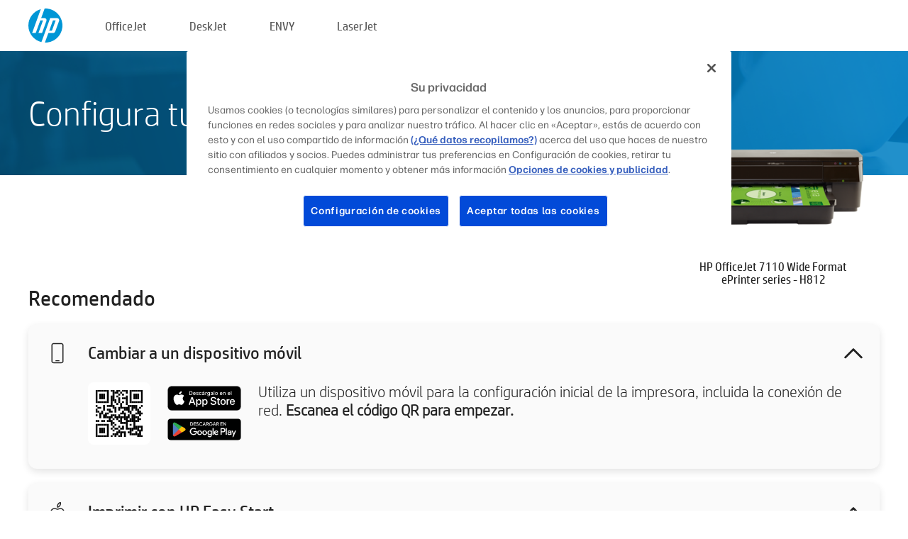

--- FILE ---
content_type: text/html;charset=UTF-8
request_url: https://www.123.hp.com/mx/es/devices/oj7110series;jsessionid=91E5CA5539EE5D7B50C542C9A3D33505;jsessionid=6783EA260320007AE433CD8C6286A9B0;jsessionid=B8669B67DEFC8D84BD0BA7E83AB42FC0;jsessionid=B4BAA00D4176439BCE8F21994E9180F3;jsessionid=B0FAA8D5C38AEC67668C3023890C6E4C;jsessionid=311488E513C1F959C042BA51559E1F89;jsessionid=24B64A88F06323A430B0773B71EB2955;jsessionid=3662563D1037DF83F65787D4CB0B1735;jsessionid=8BC9E42A0CCA7BDD42F04056ABE6FA2E;jsessionid=9FD4D0CED869BE35C041EB50B990E0E7
body_size: 7719
content:
<!doctype html>
<html
  country="MX" lang="es" dir="ltr"
>
  <head>
    
    <meta content="IE=edge" http-equiv="X-UA-Compatible" />
    <meta content="hpi" name="company_code" />
    <meta content="IPG" name="bu" />
    <meta content="text/html; charset=UTF-8" http-equiv="Content-Type" />
    <!-- <meta content="Welcome to the simplest way to setup your printer from a computer or mobile device. Easily download software, connect to a network, and print across devices." name="description" /> -->
    <meta name="description" content="Bienvenido al sitio web oficial de HP® para configurar tu impresora.  Comienza a utilizar tu nueva impresora descargando el software.  Podrás conectar la impresora a una red e imprimir en diferentes dispositivos." />
    <meta content="hpexpnontridion" name="hp_design_version" />
    <meta
      content="hp drivers, hp driver, hp downloads, hp download drivers, hp printer drivers, hp printers drivers, hp scanner drivers, hp printer driver, hp print drivers, hp printer drivers download"
      name="keywords"
    />
    <meta content="support.drivers" name="lifecycle" />
    <meta content="Solutions" name="page_content" />
    <meta content="follow, index" name="robots" />
    <meta content="Segment Neutral" name="segment" />
    <meta name="target_country" content="mx" />
    <meta content=" R11849 " name="web_section_id" />
    <meta content="True" name="HandheldFriendly" />
    <meta content="width=device-width, initial-scale=1.0" name="viewport" />

    <!-- CSS  -->
    <link media="screen" rel="stylesheet" href="/resources/assets/css/page/123fontstyles.css" />
    <link media="screen" rel="stylesheet" href="/resources/assets/dist/application.min.css" />
    <link rel="stylesheet" href="/resources/assets/css/vendor/jquery.typeahead.min.css" type="text/css" />

    <!--  JavaScript -->
    <script src="/resources/assets/js/vendor/jquery/jquery-3.7.1.min.js"></script>

    <script defer="defer" src="/resources/assets/js/vendor/jquery/can.jquery.min.js" type="text/javascript"></script>

    <script async src="//www.hp.com/cma/ng/lib/exceptions/privacy-banner.js"></script>
    <script defer="defer" src="/resources/assets/js/page/tooltipster.main.min.js" type="text/javascript"></script>
    <script
      defer="defer"
      src="/resources/assets/js/page/tooltipster.bundle.min.js"
      type="text/javascript"
    ></script>
    <script defer="defer" src="https://www8.hp.com/caas/header-footer/mx/es/default/latest.r?contentType=js&amp;hide_country_selector=true" type="text/javascript"></script>
    <script defer="defer" src="/resources/assets/js/vendor/base.min.js" type="text/javascript"></script>
    <script defer="defer" src="/resources/assets/dist/application.min.js" type="text/javascript"></script>

    <script type="text/javascript">
      //UDL Analytics - GTM tag
      (function (w, d, s, l, i) {
        w[l] = w[l] || [];
        w[l].push({
          "gtm.start": new Date().getTime(),
          event: "gtm.js",
        });
        var f = d.getElementsByTagName(s)[0],
          j = d.createElement(s),
          dl = l != "dataLayer" ? "&amp;l=" + l : "";
        j.async = true;
        j.src = "https://www.googletagmanager.com/gtm.js?id=" + i + dl;
        f.parentNode.insertBefore(j, f);
      })(window, document, "script", "dataLayer", "GTM-MZXB4R4");
    </script>
  
    <title>123.hp.com - HP OfficeJet 7110 Wide Format ePrinter series - H812 HP Smart</title>
    <link rel="stylesheet" href="/resources/assets/css/page/flex-design.css" type="text/css" />
    <link rel="stylesheet" href="/resources/assets/css/page/desktop-hp+-windows.css" type="text/css" />
    <link rel="stylesheet" href="/resources/assets/css/page/swls-delay.css" type="text/css" />
    <link rel="stylesheet" href="/resources/assets/css/page/desktop-unified.css" type="text/css" />
    <script defer="defer" src="/resources/assets/js/page/common.js" type="text/javascript"></script>
    <script defer="defer" src="/resources/assets/js/page/flex-design.js" type="text/javascript"></script>
    <script
      defer="defer"
      src="/resources/assets/js/page/desktop-offline-driver.js"
      type="text/javascript"
    ></script>
    <script defer="defer" src="/resources/assets/js/page/desktop-hp+-windows.js" type="text/javascript"></script>
    <script defer="defer" src="/resources/assets/js/page/desktop-unified.js" type="text/javascript"></script>
    <script src="https://cdn.optimizely.com/js/11773710518.js"></script>
    <script type="text/javascript">
      /*<![CDATA[*/
      var printerTroubleshootUrl = "https:\/\/support.hp.com\/printer-setup";
      var printerVideoUrl = "https:\/\/support.hp.com";
      var airPrintSupportUrl = "https:\/\/support.hp.com\/document\/ish_1946968-1947068-16";
      var macVersionSupportUrl = "https:\/\/support.apple.com\/109033";
      var appStoreUrl = "macappstore:\/\/apps.apple.com\/us\/app\/hp-smart\/id1474276998?mt=12";
      var osType = "os x";
      var printerSetupUrl = "https:\/\/support.hp.com\/mx-es\/printer-setup";
      var deviceId = "oj7110series";
      var deviceName = "HP OfficeJet 7110 Wide Format ePrinter series - H812";
      var goToHpUrl = "https:\/\/h20180.www2.hp.com\/apps\/Nav?h_product=known\u0026h_client=S-A-10020-1\u0026h_lang=es\u0026h_cc=mx\u0026h_pagetype=s-002";
      var localePath = "\/mx\/es";
      /*]]>*/
    </script>
    <script type="text/javascript">
      var pageName = "desktop-unified";
      if (deviceId !== "") {
        pageName = pageName + "_" + deviceId.toLowerCase();
      }

      dataLayer.push({
        event: "e_pageView",
        pageNameL5: pageName,
      });
    </script>
  </head>
  <body>
    <div
      class="header-123"
      id="header-123"
    >
      <div class="header-container">
        <div class="hp-logo">
          <a
            href="/mx/es/"
            title="123.hp.com - Configuración de la impresora desde el sitio oficial de HP®"
          >
            <img alt="123.hp.com - Configuración de la impresora desde el sitio oficial de HP®" src="/resources/assets/img/hp-logo.svg" />
          </a>
        </div>
        <ul class="header-menu">
          <li>
            <a href="/mx/es/printers/officejet"
              >OfficeJet</a
            >
          </li>
          <li>
            <a href="/mx/es/printers/deskjet"
              >DeskJet</a
            >
          </li>
          <li>
            <a href="/mx/es/printers/envy">ENVY</a>
          </li>
          <li>
            <a href="/mx/es/printers/laserjet"
              >LaserJet</a
            >
          </li>
        </ul>
      </div>
    </div>
    <div>
      <input id="supportUrl" value="https://support.hp.com/mx-es/drivers/printers" type="hidden" />
      <input id="languageDirection" value="ltr" type="hidden" />
      <input id="lang" value="es" type="hidden" />
      <input id="hpContact" value="" type="hidden" />
    </div>
    <div id="one23-overlay"></div>
    <main class="vertical">
      <div class="horizontal centered standard-bg">
        <div class="main-content horizontal grow space-between">
          <div class="page-header vertical centered">
            <div>Configura tu nueva impresora HP</div>
          </div>
          
        </div>
      </div>
      <div class="hpplus-bg-white horizontal centered">
        <div class="main-content vertical">
          <div class="vertical side-images">
            <div class="printer-container">
              
              <img
                alt="printer"
                class="printer-image"
                src="/resources/printer_images/OJ7110SERIES/290x245.png"
              />
              <div class="printer-title">HP OfficeJet 7110 Wide Format ePrinter series - H812</div>
            </div>
          </div>
          <div class="vertical ie-wrap-fix">
            <div class="install-list">
              <div class="list-header">Recomendado</div>
              
              
              <div class="list-item vertical" id="mobile-card">
                <div class="list-header arrow-header open">
                  <div class="list-header-left">
                    <div class="list-header-icon img-container icon-thin">
                      <img src="/resources/assets/img/mobile.svg" />
                    </div>
                    <div>Cambiar a un dispositivo móvil</div>
                  </div>
                  <div class="list-header-right">
                    <img src="/resources/assets/img/chevron_down_black.svg" />
                  </div>
                </div>
                <div class="list-content horizontal open">
                  <div class="horizontal">
                    <div class="bordered-qr-code img-container">
                      <img src="/resources/assets/img/123_qr_code.svg" />
                    </div>
                    <div class="vertical appstore-images space-around" id="app-store-images">
                      <img alt="Mac" id="macBadge" src="/resources/assets/img/app_store/ios/es_MX.svg" />
                      <img alt="Android" id="androidBadge" src="/resources/assets/img/app_store/android/es_MX.png" />
                    </div>
                  </div>
                  <div class="vertical ie-wrap-fix">
                    <div class="text-main">Utiliza un dispositivo móvil para la configuración inicial de la impresora, incluida la conexión de red. <b>Escanea el código QR para empezar.</b></div>
                  </div>
                </div>
              </div>
              <div class="list-item vertical" id="easystart-card">
                <div class="list-header arrow-header open">
                  <div class="list-header-left">
                    <div class="list-header-icon img-container icon-thin">
                      <img src="/resources/assets/img/apple.svg" />
                    </div>
                    <div>Imprimir con HP Easy Start</div>
                  </div>
                  <div class="list-header-right">
                    <img src="/resources/assets/img/chevron_down_black.svg" />
                  </div>
                </div>
                <div class="list-content vertical open">
                  <div>
                    <button
                      class="btn btn-blue"
                      id="easystart-download"
                    >Instalar HP Easy Start</button>
                  </div>
                  <div class="text-main">HP Easy Start conectará la impresora a un dispositivo, instalará los controladores de impresión y configurará las funciones de escaneo (si procede).</div>
                </div>
              </div>
              
            </div>
            <div class="support-list">
              <div class="support-item troubleshoot">
                <div class="support-header horizontal support-header-printer">
                  <div class="support-header-icon">
                    <img src="/resources/assets/img/support_icon_printer.svg" />
                  </div>
                  <div class="support-note">¿Necesitas ayuda para solucionar problemas durante la configuración de la impresora?<br> <a id="printer-troubleshoot-url">Resolver problemas de configuración</a></div>
                </div>
              </div>
              <div class="support-item video">
                <div class="support-header horizontal support-header-printer">
                  <div class="support-header-icon">
                    <img src="/resources/assets/img/support_icon_video.svg" />
                  </div>
                  <div class="support-note">Encuentra información y vídeos de configuración adicionales<br> <a id="printer-setup-url">Visitar Soporte HP</a></div>
                </div>
              </div>
            </div>
          </div>
          <div id="country-selector-container">
      <div
        id="country-selector"
      >
        <i
          id="tooltip-image"
          class="sprite-sheet-flags sprite-flag sprite-flag-mx"
        ></i>
        <a class="tooltip country-tooltip" id="tooltip-text">México</a>
        <div class="down-tooltip" id="country-selector-tooltip" style="left: 0px; bottom: 35px; display: none">
          <div id="supported-countries">
      <div>
        <div>
          <div class="country-selector-header">Seleccione su ubicación/idioma</div>
          <table class="country-selector-table">
            <!-- Row 1 -->
            <tr>
              <td id="country-item">
      <div>
        <i
          class="sprite-sheet-flags sprite-flag sprite-flag-au"
        ></i>
        <a
          href="/au/en/devices/oj7110series;jsessionid=91E5CA5539EE5D7B50C542C9A3D33505;jsessionid=6783EA260320007AE433CD8C6286A9B0;jsessionid=B8669B67DEFC8D84BD0BA7E83AB42FC0;jsessionid=B4BAA00D4176439BCE8F21994E9180F3;jsessionid=B0FAA8D5C38AEC67668C3023890C6E4C;jsessionid=311488E513C1F959C042BA51559E1F89;jsessionid=24B64A88F06323A430B0773B71EB2955;jsessionid=3662563D1037DF83F65787D4CB0B1735;jsessionid=8BC9E42A0CCA7BDD42F04056ABE6FA2E;jsessionid=9FD4D0CED869BE35C041EB50B990E0E7"
          id="au_en"
        >Australia</a>
      </div>
    </td>
              <td id="country-item">
      <div>
        <i
          class="sprite-sheet-flags sprite-flag sprite-flag-in"
        ></i>
        <a
          href="/in/en/devices/oj7110series;jsessionid=91E5CA5539EE5D7B50C542C9A3D33505;jsessionid=6783EA260320007AE433CD8C6286A9B0;jsessionid=B8669B67DEFC8D84BD0BA7E83AB42FC0;jsessionid=B4BAA00D4176439BCE8F21994E9180F3;jsessionid=B0FAA8D5C38AEC67668C3023890C6E4C;jsessionid=311488E513C1F959C042BA51559E1F89;jsessionid=24B64A88F06323A430B0773B71EB2955;jsessionid=3662563D1037DF83F65787D4CB0B1735;jsessionid=8BC9E42A0CCA7BDD42F04056ABE6FA2E;jsessionid=9FD4D0CED869BE35C041EB50B990E0E7"
          id="in_en"
        >India</a>
      </div>
    </td>
              <td id="country-item">
      <div>
        <i
          class="sprite-sheet-flags sprite-flag sprite-flag-pl"
        ></i>
        <a
          href="/pl/pl/devices/oj7110series;jsessionid=91E5CA5539EE5D7B50C542C9A3D33505;jsessionid=6783EA260320007AE433CD8C6286A9B0;jsessionid=B8669B67DEFC8D84BD0BA7E83AB42FC0;jsessionid=B4BAA00D4176439BCE8F21994E9180F3;jsessionid=B0FAA8D5C38AEC67668C3023890C6E4C;jsessionid=311488E513C1F959C042BA51559E1F89;jsessionid=24B64A88F06323A430B0773B71EB2955;jsessionid=3662563D1037DF83F65787D4CB0B1735;jsessionid=8BC9E42A0CCA7BDD42F04056ABE6FA2E;jsessionid=9FD4D0CED869BE35C041EB50B990E0E7"
          id="pl_pl"
        >Polska</a>
      </div>
    </td>
              <td id="country-item">
      <div>
        <i
          class="sprite-sheet-flags sprite-flag sprite-flag-us"
        ></i>
        <a
          href="/us/en/devices/oj7110series;jsessionid=91E5CA5539EE5D7B50C542C9A3D33505;jsessionid=6783EA260320007AE433CD8C6286A9B0;jsessionid=B8669B67DEFC8D84BD0BA7E83AB42FC0;jsessionid=B4BAA00D4176439BCE8F21994E9180F3;jsessionid=B0FAA8D5C38AEC67668C3023890C6E4C;jsessionid=311488E513C1F959C042BA51559E1F89;jsessionid=24B64A88F06323A430B0773B71EB2955;jsessionid=3662563D1037DF83F65787D4CB0B1735;jsessionid=8BC9E42A0CCA7BDD42F04056ABE6FA2E;jsessionid=9FD4D0CED869BE35C041EB50B990E0E7"
          id="us_en"
        >United States</a>
      </div>
    </td>
            </tr>

            <!-- Row 2 -->
            <tr>
              <td id="country-item">
      <div>
        <i
          class="sprite-sheet-flags sprite-flag sprite-flag-at"
        ></i>
        <a
          href="/at/de/devices/oj7110series;jsessionid=91E5CA5539EE5D7B50C542C9A3D33505;jsessionid=6783EA260320007AE433CD8C6286A9B0;jsessionid=B8669B67DEFC8D84BD0BA7E83AB42FC0;jsessionid=B4BAA00D4176439BCE8F21994E9180F3;jsessionid=B0FAA8D5C38AEC67668C3023890C6E4C;jsessionid=311488E513C1F959C042BA51559E1F89;jsessionid=24B64A88F06323A430B0773B71EB2955;jsessionid=3662563D1037DF83F65787D4CB0B1735;jsessionid=8BC9E42A0CCA7BDD42F04056ABE6FA2E;jsessionid=9FD4D0CED869BE35C041EB50B990E0E7"
          id="at_de"
        >Austria</a>
      </div>
    </td>
              <td id="country-item">
      <div>
        <i
          class="sprite-sheet-flags sprite-flag sprite-flag-ie"
        ></i>
        <a
          href="/ie/en/devices/oj7110series;jsessionid=91E5CA5539EE5D7B50C542C9A3D33505;jsessionid=6783EA260320007AE433CD8C6286A9B0;jsessionid=B8669B67DEFC8D84BD0BA7E83AB42FC0;jsessionid=B4BAA00D4176439BCE8F21994E9180F3;jsessionid=B0FAA8D5C38AEC67668C3023890C6E4C;jsessionid=311488E513C1F959C042BA51559E1F89;jsessionid=24B64A88F06323A430B0773B71EB2955;jsessionid=3662563D1037DF83F65787D4CB0B1735;jsessionid=8BC9E42A0CCA7BDD42F04056ABE6FA2E;jsessionid=9FD4D0CED869BE35C041EB50B990E0E7"
          id="ie_en"
        >Ireland</a>
      </div>
    </td>
              <td id="country-item">
      <div>
        <i
          class="sprite-sheet-flags sprite-flag sprite-flag-pt"
        ></i>
        <a
          href="/pt/pt/devices/oj7110series;jsessionid=91E5CA5539EE5D7B50C542C9A3D33505;jsessionid=6783EA260320007AE433CD8C6286A9B0;jsessionid=B8669B67DEFC8D84BD0BA7E83AB42FC0;jsessionid=B4BAA00D4176439BCE8F21994E9180F3;jsessionid=B0FAA8D5C38AEC67668C3023890C6E4C;jsessionid=311488E513C1F959C042BA51559E1F89;jsessionid=24B64A88F06323A430B0773B71EB2955;jsessionid=3662563D1037DF83F65787D4CB0B1735;jsessionid=8BC9E42A0CCA7BDD42F04056ABE6FA2E;jsessionid=9FD4D0CED869BE35C041EB50B990E0E7"
          id="pt_pt"
        >Portugal</a>
      </div>
    </td>
              <td id="country-item">
      <div>
        <i
          class="sprite-sheet-flags sprite-flag sprite-flag-bg"
        ></i>
        <a
          href="/bg/bg/devices/oj7110series;jsessionid=91E5CA5539EE5D7B50C542C9A3D33505;jsessionid=6783EA260320007AE433CD8C6286A9B0;jsessionid=B8669B67DEFC8D84BD0BA7E83AB42FC0;jsessionid=B4BAA00D4176439BCE8F21994E9180F3;jsessionid=B0FAA8D5C38AEC67668C3023890C6E4C;jsessionid=311488E513C1F959C042BA51559E1F89;jsessionid=24B64A88F06323A430B0773B71EB2955;jsessionid=3662563D1037DF83F65787D4CB0B1735;jsessionid=8BC9E42A0CCA7BDD42F04056ABE6FA2E;jsessionid=9FD4D0CED869BE35C041EB50B990E0E7"
          id="bg_bg"
        >България</a>
      </div>
    </td>
            </tr>

            <!-- Row 3 -->
            <tr>
              <td id="country-item">
      <div>
        <i
          class="sprite-sheet-flags sprite-flag sprite-flag-be"
        ></i>
        <a
          href="/be/nl/devices/oj7110series;jsessionid=91E5CA5539EE5D7B50C542C9A3D33505;jsessionid=6783EA260320007AE433CD8C6286A9B0;jsessionid=B8669B67DEFC8D84BD0BA7E83AB42FC0;jsessionid=B4BAA00D4176439BCE8F21994E9180F3;jsessionid=B0FAA8D5C38AEC67668C3023890C6E4C;jsessionid=311488E513C1F959C042BA51559E1F89;jsessionid=24B64A88F06323A430B0773B71EB2955;jsessionid=3662563D1037DF83F65787D4CB0B1735;jsessionid=8BC9E42A0CCA7BDD42F04056ABE6FA2E;jsessionid=9FD4D0CED869BE35C041EB50B990E0E7"
          id="be_nl"
        >België</a>
      </div>
    </td>
              <td id="country-item">
      <div>
        <i
          class="sprite-sheet-flags sprite-flag sprite-flag-it"
        ></i>
        <a
          href="/it/it/devices/oj7110series;jsessionid=91E5CA5539EE5D7B50C542C9A3D33505;jsessionid=6783EA260320007AE433CD8C6286A9B0;jsessionid=B8669B67DEFC8D84BD0BA7E83AB42FC0;jsessionid=B4BAA00D4176439BCE8F21994E9180F3;jsessionid=B0FAA8D5C38AEC67668C3023890C6E4C;jsessionid=311488E513C1F959C042BA51559E1F89;jsessionid=24B64A88F06323A430B0773B71EB2955;jsessionid=3662563D1037DF83F65787D4CB0B1735;jsessionid=8BC9E42A0CCA7BDD42F04056ABE6FA2E;jsessionid=9FD4D0CED869BE35C041EB50B990E0E7"
          id="it_it"
        >Italia</a>
      </div>
    </td>
              <td id="country-item">
      <div>
        <i
          class="sprite-sheet-flags sprite-flag sprite-flag-pr"
        ></i>
        <a
          href="/pr/en/devices/oj7110series;jsessionid=91E5CA5539EE5D7B50C542C9A3D33505;jsessionid=6783EA260320007AE433CD8C6286A9B0;jsessionid=B8669B67DEFC8D84BD0BA7E83AB42FC0;jsessionid=B4BAA00D4176439BCE8F21994E9180F3;jsessionid=B0FAA8D5C38AEC67668C3023890C6E4C;jsessionid=311488E513C1F959C042BA51559E1F89;jsessionid=24B64A88F06323A430B0773B71EB2955;jsessionid=3662563D1037DF83F65787D4CB0B1735;jsessionid=8BC9E42A0CCA7BDD42F04056ABE6FA2E;jsessionid=9FD4D0CED869BE35C041EB50B990E0E7"
          id="pr_en"
        >Puerto Rico</a>
      </div>
    </td>
              <td id="country-item">
      <div>
        <i
          class="sprite-sheet-flags sprite-flag sprite-flag-gr"
        ></i>
        <a
          href="/gr/el/devices/oj7110series;jsessionid=91E5CA5539EE5D7B50C542C9A3D33505;jsessionid=6783EA260320007AE433CD8C6286A9B0;jsessionid=B8669B67DEFC8D84BD0BA7E83AB42FC0;jsessionid=B4BAA00D4176439BCE8F21994E9180F3;jsessionid=B0FAA8D5C38AEC67668C3023890C6E4C;jsessionid=311488E513C1F959C042BA51559E1F89;jsessionid=24B64A88F06323A430B0773B71EB2955;jsessionid=3662563D1037DF83F65787D4CB0B1735;jsessionid=8BC9E42A0CCA7BDD42F04056ABE6FA2E;jsessionid=9FD4D0CED869BE35C041EB50B990E0E7"
          id="gr_el"
        >Ελλάδα</a>
      </div>
    </td>
            </tr>

            <!-- Row 4 -->
            <tr>
              <td id="country-item">
      <div>
        <i
          class="sprite-sheet-flags sprite-flag sprite-flag-be"
        ></i>
        <a
          href="/be/fr/devices/oj7110series;jsessionid=91E5CA5539EE5D7B50C542C9A3D33505;jsessionid=6783EA260320007AE433CD8C6286A9B0;jsessionid=B8669B67DEFC8D84BD0BA7E83AB42FC0;jsessionid=B4BAA00D4176439BCE8F21994E9180F3;jsessionid=B0FAA8D5C38AEC67668C3023890C6E4C;jsessionid=311488E513C1F959C042BA51559E1F89;jsessionid=24B64A88F06323A430B0773B71EB2955;jsessionid=3662563D1037DF83F65787D4CB0B1735;jsessionid=8BC9E42A0CCA7BDD42F04056ABE6FA2E;jsessionid=9FD4D0CED869BE35C041EB50B990E0E7"
          id="be_fr"
        >Belgique</a>
      </div>
    </td>
              <td id="country-item">
      <div>
        <i
          class="sprite-sheet-flags sprite-flag sprite-flag-lv"
        ></i>
        <a
          href="/lv/lv/devices/oj7110series;jsessionid=91E5CA5539EE5D7B50C542C9A3D33505;jsessionid=6783EA260320007AE433CD8C6286A9B0;jsessionid=B8669B67DEFC8D84BD0BA7E83AB42FC0;jsessionid=B4BAA00D4176439BCE8F21994E9180F3;jsessionid=B0FAA8D5C38AEC67668C3023890C6E4C;jsessionid=311488E513C1F959C042BA51559E1F89;jsessionid=24B64A88F06323A430B0773B71EB2955;jsessionid=3662563D1037DF83F65787D4CB0B1735;jsessionid=8BC9E42A0CCA7BDD42F04056ABE6FA2E;jsessionid=9FD4D0CED869BE35C041EB50B990E0E7"
          id="lv_lv"
        >Latvija</a>
      </div>
    </td>
              <td id="country-item">
      <div>
        <i
          class="sprite-sheet-flags sprite-flag sprite-flag-ro"
        ></i>
        <a
          href="/ro/ro/devices/oj7110series;jsessionid=91E5CA5539EE5D7B50C542C9A3D33505;jsessionid=6783EA260320007AE433CD8C6286A9B0;jsessionid=B8669B67DEFC8D84BD0BA7E83AB42FC0;jsessionid=B4BAA00D4176439BCE8F21994E9180F3;jsessionid=B0FAA8D5C38AEC67668C3023890C6E4C;jsessionid=311488E513C1F959C042BA51559E1F89;jsessionid=24B64A88F06323A430B0773B71EB2955;jsessionid=3662563D1037DF83F65787D4CB0B1735;jsessionid=8BC9E42A0CCA7BDD42F04056ABE6FA2E;jsessionid=9FD4D0CED869BE35C041EB50B990E0E7"
          id="ro_ro"
        >România</a>
      </div>
    </td>
              <td id="country-item">
      <div>
        <i
          class="sprite-sheet-flags sprite-flag sprite-flag-cy"
        ></i>
        <a
          href="/cy/el/devices/oj7110series;jsessionid=91E5CA5539EE5D7B50C542C9A3D33505;jsessionid=6783EA260320007AE433CD8C6286A9B0;jsessionid=B8669B67DEFC8D84BD0BA7E83AB42FC0;jsessionid=B4BAA00D4176439BCE8F21994E9180F3;jsessionid=B0FAA8D5C38AEC67668C3023890C6E4C;jsessionid=311488E513C1F959C042BA51559E1F89;jsessionid=24B64A88F06323A430B0773B71EB2955;jsessionid=3662563D1037DF83F65787D4CB0B1735;jsessionid=8BC9E42A0CCA7BDD42F04056ABE6FA2E;jsessionid=9FD4D0CED869BE35C041EB50B990E0E7"
          id="cy_el"
        >Κύπρος</a>
      </div>
    </td>
            </tr>

            <!-- Row 5 -->
            <tr>
              <td id="country-item">
      <div>
        <i
          class="sprite-sheet-flags sprite-flag sprite-flag-br"
        ></i>
        <a
          href="/br/pt/devices/oj7110series;jsessionid=91E5CA5539EE5D7B50C542C9A3D33505;jsessionid=6783EA260320007AE433CD8C6286A9B0;jsessionid=B8669B67DEFC8D84BD0BA7E83AB42FC0;jsessionid=B4BAA00D4176439BCE8F21994E9180F3;jsessionid=B0FAA8D5C38AEC67668C3023890C6E4C;jsessionid=311488E513C1F959C042BA51559E1F89;jsessionid=24B64A88F06323A430B0773B71EB2955;jsessionid=3662563D1037DF83F65787D4CB0B1735;jsessionid=8BC9E42A0CCA7BDD42F04056ABE6FA2E;jsessionid=9FD4D0CED869BE35C041EB50B990E0E7"
          id="br_pt"
        >Brasil</a>
      </div>
    </td>
              <td id="country-item">
      <div>
        <i
          class="sprite-sheet-flags sprite-flag sprite-flag-lt"
        ></i>
        <a
          href="/lt/lt/devices/oj7110series;jsessionid=91E5CA5539EE5D7B50C542C9A3D33505;jsessionid=6783EA260320007AE433CD8C6286A9B0;jsessionid=B8669B67DEFC8D84BD0BA7E83AB42FC0;jsessionid=B4BAA00D4176439BCE8F21994E9180F3;jsessionid=B0FAA8D5C38AEC67668C3023890C6E4C;jsessionid=311488E513C1F959C042BA51559E1F89;jsessionid=24B64A88F06323A430B0773B71EB2955;jsessionid=3662563D1037DF83F65787D4CB0B1735;jsessionid=8BC9E42A0CCA7BDD42F04056ABE6FA2E;jsessionid=9FD4D0CED869BE35C041EB50B990E0E7"
          id="lt_lt"
        >Lietuva</a>
      </div>
    </td>
              <td id="country-item">
      <div>
        <i
          class="sprite-sheet-flags sprite-flag sprite-flag-ch"
        ></i>
        <a
          href="/ch/de/devices/oj7110series;jsessionid=91E5CA5539EE5D7B50C542C9A3D33505;jsessionid=6783EA260320007AE433CD8C6286A9B0;jsessionid=B8669B67DEFC8D84BD0BA7E83AB42FC0;jsessionid=B4BAA00D4176439BCE8F21994E9180F3;jsessionid=B0FAA8D5C38AEC67668C3023890C6E4C;jsessionid=311488E513C1F959C042BA51559E1F89;jsessionid=24B64A88F06323A430B0773B71EB2955;jsessionid=3662563D1037DF83F65787D4CB0B1735;jsessionid=8BC9E42A0CCA7BDD42F04056ABE6FA2E;jsessionid=9FD4D0CED869BE35C041EB50B990E0E7"
          id="ch_de"
        >Schweiz</a>
      </div>
    </td>
              <td id="country-item">
      <div>
        <i
          class="sprite-sheet-flags sprite-flag sprite-flag-ru"
        ></i>
        <a
          href="/ru/ru/devices/oj7110series;jsessionid=91E5CA5539EE5D7B50C542C9A3D33505;jsessionid=6783EA260320007AE433CD8C6286A9B0;jsessionid=B8669B67DEFC8D84BD0BA7E83AB42FC0;jsessionid=B4BAA00D4176439BCE8F21994E9180F3;jsessionid=B0FAA8D5C38AEC67668C3023890C6E4C;jsessionid=311488E513C1F959C042BA51559E1F89;jsessionid=24B64A88F06323A430B0773B71EB2955;jsessionid=3662563D1037DF83F65787D4CB0B1735;jsessionid=8BC9E42A0CCA7BDD42F04056ABE6FA2E;jsessionid=9FD4D0CED869BE35C041EB50B990E0E7"
          id="ru_ru"
        >Россия</a>
      </div>
    </td>
            </tr>

            <!-- Row 6 -->
            <tr>
              <td id="country-item">
      <div>
        <i
          class="sprite-sheet-flags sprite-flag sprite-flag-ca"
        ></i>
        <a
          href="/ca/en/devices/oj7110series;jsessionid=91E5CA5539EE5D7B50C542C9A3D33505;jsessionid=6783EA260320007AE433CD8C6286A9B0;jsessionid=B8669B67DEFC8D84BD0BA7E83AB42FC0;jsessionid=B4BAA00D4176439BCE8F21994E9180F3;jsessionid=B0FAA8D5C38AEC67668C3023890C6E4C;jsessionid=311488E513C1F959C042BA51559E1F89;jsessionid=24B64A88F06323A430B0773B71EB2955;jsessionid=3662563D1037DF83F65787D4CB0B1735;jsessionid=8BC9E42A0CCA7BDD42F04056ABE6FA2E;jsessionid=9FD4D0CED869BE35C041EB50B990E0E7"
          id="ca_en"
        >Canada</a>
      </div>
    </td>
              <td id="country-item">
      <div>
        <i
          class="sprite-sheet-flags sprite-flag sprite-flag-lu"
        ></i>
        <a
          href="/lu/fr/devices/oj7110series;jsessionid=91E5CA5539EE5D7B50C542C9A3D33505;jsessionid=6783EA260320007AE433CD8C6286A9B0;jsessionid=B8669B67DEFC8D84BD0BA7E83AB42FC0;jsessionid=B4BAA00D4176439BCE8F21994E9180F3;jsessionid=B0FAA8D5C38AEC67668C3023890C6E4C;jsessionid=311488E513C1F959C042BA51559E1F89;jsessionid=24B64A88F06323A430B0773B71EB2955;jsessionid=3662563D1037DF83F65787D4CB0B1735;jsessionid=8BC9E42A0CCA7BDD42F04056ABE6FA2E;jsessionid=9FD4D0CED869BE35C041EB50B990E0E7"
          id="lu_fr"
        >Luxembourg</a>
      </div>
    </td>
              <td id="country-item">
      <div>
        <i
          class="sprite-sheet-flags sprite-flag sprite-flag-si"
        ></i>
        <a
          href="/si/sl/devices/oj7110series;jsessionid=91E5CA5539EE5D7B50C542C9A3D33505;jsessionid=6783EA260320007AE433CD8C6286A9B0;jsessionid=B8669B67DEFC8D84BD0BA7E83AB42FC0;jsessionid=B4BAA00D4176439BCE8F21994E9180F3;jsessionid=B0FAA8D5C38AEC67668C3023890C6E4C;jsessionid=311488E513C1F959C042BA51559E1F89;jsessionid=24B64A88F06323A430B0773B71EB2955;jsessionid=3662563D1037DF83F65787D4CB0B1735;jsessionid=8BC9E42A0CCA7BDD42F04056ABE6FA2E;jsessionid=9FD4D0CED869BE35C041EB50B990E0E7"
          id="si_sl"
        >Slovenija</a>
      </div>
    </td>
              <td id="country-item">
      <div>
        <i
          class="sprite-sheet-flags sprite-flag sprite-flag-il"
        ></i>
        <a
          href="/il/he/devices/oj7110series;jsessionid=91E5CA5539EE5D7B50C542C9A3D33505;jsessionid=6783EA260320007AE433CD8C6286A9B0;jsessionid=B8669B67DEFC8D84BD0BA7E83AB42FC0;jsessionid=B4BAA00D4176439BCE8F21994E9180F3;jsessionid=B0FAA8D5C38AEC67668C3023890C6E4C;jsessionid=311488E513C1F959C042BA51559E1F89;jsessionid=24B64A88F06323A430B0773B71EB2955;jsessionid=3662563D1037DF83F65787D4CB0B1735;jsessionid=8BC9E42A0CCA7BDD42F04056ABE6FA2E;jsessionid=9FD4D0CED869BE35C041EB50B990E0E7"
          id="il_he"
        >עברית</a>
      </div>
    </td>
            </tr>

            <!-- Row 7 -->
            <tr>
              <td id="country-item">
      <div>
        <i
          class="sprite-sheet-flags sprite-flag sprite-flag-ca"
        ></i>
        <a
          href="/ca/fr/devices/oj7110series;jsessionid=91E5CA5539EE5D7B50C542C9A3D33505;jsessionid=6783EA260320007AE433CD8C6286A9B0;jsessionid=B8669B67DEFC8D84BD0BA7E83AB42FC0;jsessionid=B4BAA00D4176439BCE8F21994E9180F3;jsessionid=B0FAA8D5C38AEC67668C3023890C6E4C;jsessionid=311488E513C1F959C042BA51559E1F89;jsessionid=24B64A88F06323A430B0773B71EB2955;jsessionid=3662563D1037DF83F65787D4CB0B1735;jsessionid=8BC9E42A0CCA7BDD42F04056ABE6FA2E;jsessionid=9FD4D0CED869BE35C041EB50B990E0E7"
          id="ca_fr"
        >Canada - Français</a>
      </div>
    </td>
              <td id="country-item">
      <div>
        <i
          class="sprite-sheet-flags sprite-flag sprite-flag-hu"
        ></i>
        <a
          href="/hu/hu/devices/oj7110series;jsessionid=91E5CA5539EE5D7B50C542C9A3D33505;jsessionid=6783EA260320007AE433CD8C6286A9B0;jsessionid=B8669B67DEFC8D84BD0BA7E83AB42FC0;jsessionid=B4BAA00D4176439BCE8F21994E9180F3;jsessionid=B0FAA8D5C38AEC67668C3023890C6E4C;jsessionid=311488E513C1F959C042BA51559E1F89;jsessionid=24B64A88F06323A430B0773B71EB2955;jsessionid=3662563D1037DF83F65787D4CB0B1735;jsessionid=8BC9E42A0CCA7BDD42F04056ABE6FA2E;jsessionid=9FD4D0CED869BE35C041EB50B990E0E7"
          id="hu_hu"
        >Magyarország</a>
      </div>
    </td>
              <td id="country-item">
      <div>
        <i
          class="sprite-sheet-flags sprite-flag sprite-flag-sk"
        ></i>
        <a
          href="/sk/sk/devices/oj7110series;jsessionid=91E5CA5539EE5D7B50C542C9A3D33505;jsessionid=6783EA260320007AE433CD8C6286A9B0;jsessionid=B8669B67DEFC8D84BD0BA7E83AB42FC0;jsessionid=B4BAA00D4176439BCE8F21994E9180F3;jsessionid=B0FAA8D5C38AEC67668C3023890C6E4C;jsessionid=311488E513C1F959C042BA51559E1F89;jsessionid=24B64A88F06323A430B0773B71EB2955;jsessionid=3662563D1037DF83F65787D4CB0B1735;jsessionid=8BC9E42A0CCA7BDD42F04056ABE6FA2E;jsessionid=9FD4D0CED869BE35C041EB50B990E0E7"
          id="sk_sk"
        >Slovensko</a>
      </div>
    </td>
              <td id="country-item">
      <div>
        <i
          class="sprite-sheet-flags sprite-flag sprite-flag-ae"
        ></i>
        <a
          href="/ae/ar/devices/oj7110series;jsessionid=91E5CA5539EE5D7B50C542C9A3D33505;jsessionid=6783EA260320007AE433CD8C6286A9B0;jsessionid=B8669B67DEFC8D84BD0BA7E83AB42FC0;jsessionid=B4BAA00D4176439BCE8F21994E9180F3;jsessionid=B0FAA8D5C38AEC67668C3023890C6E4C;jsessionid=311488E513C1F959C042BA51559E1F89;jsessionid=24B64A88F06323A430B0773B71EB2955;jsessionid=3662563D1037DF83F65787D4CB0B1735;jsessionid=8BC9E42A0CCA7BDD42F04056ABE6FA2E;jsessionid=9FD4D0CED869BE35C041EB50B990E0E7"
          id="ae_ar"
        >الشرق الأوسط</a>
      </div>
    </td>
            </tr>

            <!-- Row 8 -->
            <tr>
              <td id="country-item">
      <div>
        <i
          class="sprite-sheet-flags sprite-flag sprite-flag-cz"
        ></i>
        <a
          href="/cz/cs/devices/oj7110series;jsessionid=91E5CA5539EE5D7B50C542C9A3D33505;jsessionid=6783EA260320007AE433CD8C6286A9B0;jsessionid=B8669B67DEFC8D84BD0BA7E83AB42FC0;jsessionid=B4BAA00D4176439BCE8F21994E9180F3;jsessionid=B0FAA8D5C38AEC67668C3023890C6E4C;jsessionid=311488E513C1F959C042BA51559E1F89;jsessionid=24B64A88F06323A430B0773B71EB2955;jsessionid=3662563D1037DF83F65787D4CB0B1735;jsessionid=8BC9E42A0CCA7BDD42F04056ABE6FA2E;jsessionid=9FD4D0CED869BE35C041EB50B990E0E7"
          id="cz_cs"
        >Česká republika</a>
      </div>
    </td>
              <td id="country-item">
      <div>
        <i
          class="sprite-sheet-flags sprite-flag sprite-flag-mt"
        ></i>
        <a
          href="/mt/en/devices/oj7110series;jsessionid=91E5CA5539EE5D7B50C542C9A3D33505;jsessionid=6783EA260320007AE433CD8C6286A9B0;jsessionid=B8669B67DEFC8D84BD0BA7E83AB42FC0;jsessionid=B4BAA00D4176439BCE8F21994E9180F3;jsessionid=B0FAA8D5C38AEC67668C3023890C6E4C;jsessionid=311488E513C1F959C042BA51559E1F89;jsessionid=24B64A88F06323A430B0773B71EB2955;jsessionid=3662563D1037DF83F65787D4CB0B1735;jsessionid=8BC9E42A0CCA7BDD42F04056ABE6FA2E;jsessionid=9FD4D0CED869BE35C041EB50B990E0E7"
          id="mt_en"
        >Malta</a>
      </div>
    </td>
              <td id="country-item">
      <div>
        <i
          class="sprite-sheet-flags sprite-flag sprite-flag-ch"
        ></i>
        <a
          href="/ch/fr/devices/oj7110series;jsessionid=91E5CA5539EE5D7B50C542C9A3D33505;jsessionid=6783EA260320007AE433CD8C6286A9B0;jsessionid=B8669B67DEFC8D84BD0BA7E83AB42FC0;jsessionid=B4BAA00D4176439BCE8F21994E9180F3;jsessionid=B0FAA8D5C38AEC67668C3023890C6E4C;jsessionid=311488E513C1F959C042BA51559E1F89;jsessionid=24B64A88F06323A430B0773B71EB2955;jsessionid=3662563D1037DF83F65787D4CB0B1735;jsessionid=8BC9E42A0CCA7BDD42F04056ABE6FA2E;jsessionid=9FD4D0CED869BE35C041EB50B990E0E7"
          id="ch_fr"
        >Suisse</a>
      </div>
    </td>
              <td id="country-item">
      <div>
        <i
          class="sprite-sheet-flags sprite-flag sprite-flag-sa"
        ></i>
        <a
          href="/sa/ar/devices/oj7110series;jsessionid=91E5CA5539EE5D7B50C542C9A3D33505;jsessionid=6783EA260320007AE433CD8C6286A9B0;jsessionid=B8669B67DEFC8D84BD0BA7E83AB42FC0;jsessionid=B4BAA00D4176439BCE8F21994E9180F3;jsessionid=B0FAA8D5C38AEC67668C3023890C6E4C;jsessionid=311488E513C1F959C042BA51559E1F89;jsessionid=24B64A88F06323A430B0773B71EB2955;jsessionid=3662563D1037DF83F65787D4CB0B1735;jsessionid=8BC9E42A0CCA7BDD42F04056ABE6FA2E;jsessionid=9FD4D0CED869BE35C041EB50B990E0E7"
          id="sa_ar"
        >المملكة العربية السعودية</a>
      </div>
    </td>
            </tr>

            <!-- Row 9 -->
            <tr>
              <td id="country-item">
      <div>
        <i
          class="sprite-sheet-flags sprite-flag sprite-flag-dk"
        ></i>
        <a
          href="/dk/da/devices/oj7110series;jsessionid=91E5CA5539EE5D7B50C542C9A3D33505;jsessionid=6783EA260320007AE433CD8C6286A9B0;jsessionid=B8669B67DEFC8D84BD0BA7E83AB42FC0;jsessionid=B4BAA00D4176439BCE8F21994E9180F3;jsessionid=B0FAA8D5C38AEC67668C3023890C6E4C;jsessionid=311488E513C1F959C042BA51559E1F89;jsessionid=24B64A88F06323A430B0773B71EB2955;jsessionid=3662563D1037DF83F65787D4CB0B1735;jsessionid=8BC9E42A0CCA7BDD42F04056ABE6FA2E;jsessionid=9FD4D0CED869BE35C041EB50B990E0E7"
          id="dk_da"
        >Danmark</a>
      </div>
    </td>
              <td id="country-item">
      <div>
        <i
          class="sprite-sheet-flags sprite-flag sprite-flag-mx"
        ></i>
        <a
          href="/mx/es/devices/oj7110series;jsessionid=91E5CA5539EE5D7B50C542C9A3D33505;jsessionid=6783EA260320007AE433CD8C6286A9B0;jsessionid=B8669B67DEFC8D84BD0BA7E83AB42FC0;jsessionid=B4BAA00D4176439BCE8F21994E9180F3;jsessionid=B0FAA8D5C38AEC67668C3023890C6E4C;jsessionid=311488E513C1F959C042BA51559E1F89;jsessionid=24B64A88F06323A430B0773B71EB2955;jsessionid=3662563D1037DF83F65787D4CB0B1735;jsessionid=8BC9E42A0CCA7BDD42F04056ABE6FA2E;jsessionid=9FD4D0CED869BE35C041EB50B990E0E7"
          id="mx_es"
        >México</a>
      </div>
    </td>
              <td id="country-item">
      <div>
        <i
          class="sprite-sheet-flags sprite-flag sprite-flag-fi"
        ></i>
        <a
          href="/fi/fi/devices/oj7110series;jsessionid=91E5CA5539EE5D7B50C542C9A3D33505;jsessionid=6783EA260320007AE433CD8C6286A9B0;jsessionid=B8669B67DEFC8D84BD0BA7E83AB42FC0;jsessionid=B4BAA00D4176439BCE8F21994E9180F3;jsessionid=B0FAA8D5C38AEC67668C3023890C6E4C;jsessionid=311488E513C1F959C042BA51559E1F89;jsessionid=24B64A88F06323A430B0773B71EB2955;jsessionid=3662563D1037DF83F65787D4CB0B1735;jsessionid=8BC9E42A0CCA7BDD42F04056ABE6FA2E;jsessionid=9FD4D0CED869BE35C041EB50B990E0E7"
          id="fi_fi"
        >Suomi</a>
      </div>
    </td>
              <td id="country-item">
      <div>
        <i
          class="sprite-sheet-flags sprite-flag sprite-flag-kr"
        ></i>
        <a
          href="/kr/ko/devices/oj7110series;jsessionid=91E5CA5539EE5D7B50C542C9A3D33505;jsessionid=6783EA260320007AE433CD8C6286A9B0;jsessionid=B8669B67DEFC8D84BD0BA7E83AB42FC0;jsessionid=B4BAA00D4176439BCE8F21994E9180F3;jsessionid=B0FAA8D5C38AEC67668C3023890C6E4C;jsessionid=311488E513C1F959C042BA51559E1F89;jsessionid=24B64A88F06323A430B0773B71EB2955;jsessionid=3662563D1037DF83F65787D4CB0B1735;jsessionid=8BC9E42A0CCA7BDD42F04056ABE6FA2E;jsessionid=9FD4D0CED869BE35C041EB50B990E0E7"
          id="kr_ko"
        >한국</a>
      </div>
    </td>
            </tr>

            <!-- Row 10 -->
            <tr>
              <td id="country-item">
      <div>
        <i
          class="sprite-sheet-flags sprite-flag sprite-flag-de"
        ></i>
        <a
          href="/de/de/devices/oj7110series;jsessionid=91E5CA5539EE5D7B50C542C9A3D33505;jsessionid=6783EA260320007AE433CD8C6286A9B0;jsessionid=B8669B67DEFC8D84BD0BA7E83AB42FC0;jsessionid=B4BAA00D4176439BCE8F21994E9180F3;jsessionid=B0FAA8D5C38AEC67668C3023890C6E4C;jsessionid=311488E513C1F959C042BA51559E1F89;jsessionid=24B64A88F06323A430B0773B71EB2955;jsessionid=3662563D1037DF83F65787D4CB0B1735;jsessionid=8BC9E42A0CCA7BDD42F04056ABE6FA2E;jsessionid=9FD4D0CED869BE35C041EB50B990E0E7"
          id="de_de"
        >Deutschland</a>
      </div>
    </td>
              <td id="country-item">
      <div>
        <i
          class="sprite-sheet-flags sprite-flag sprite-flag-nl"
        ></i>
        <a
          href="/nl/nl/devices/oj7110series;jsessionid=91E5CA5539EE5D7B50C542C9A3D33505;jsessionid=6783EA260320007AE433CD8C6286A9B0;jsessionid=B8669B67DEFC8D84BD0BA7E83AB42FC0;jsessionid=B4BAA00D4176439BCE8F21994E9180F3;jsessionid=B0FAA8D5C38AEC67668C3023890C6E4C;jsessionid=311488E513C1F959C042BA51559E1F89;jsessionid=24B64A88F06323A430B0773B71EB2955;jsessionid=3662563D1037DF83F65787D4CB0B1735;jsessionid=8BC9E42A0CCA7BDD42F04056ABE6FA2E;jsessionid=9FD4D0CED869BE35C041EB50B990E0E7"
          id="nl_nl"
        >Nederland</a>
      </div>
    </td>
              <td id="country-item">
      <div>
        <i
          class="sprite-sheet-flags sprite-flag sprite-flag-se"
        ></i>
        <a
          href="/se/sv/devices/oj7110series;jsessionid=91E5CA5539EE5D7B50C542C9A3D33505;jsessionid=6783EA260320007AE433CD8C6286A9B0;jsessionid=B8669B67DEFC8D84BD0BA7E83AB42FC0;jsessionid=B4BAA00D4176439BCE8F21994E9180F3;jsessionid=B0FAA8D5C38AEC67668C3023890C6E4C;jsessionid=311488E513C1F959C042BA51559E1F89;jsessionid=24B64A88F06323A430B0773B71EB2955;jsessionid=3662563D1037DF83F65787D4CB0B1735;jsessionid=8BC9E42A0CCA7BDD42F04056ABE6FA2E;jsessionid=9FD4D0CED869BE35C041EB50B990E0E7"
          id="se_sv"
        >Sverige</a>
      </div>
    </td>
              <td id="country-item">
      <div>
        <i
          class="sprite-sheet-flags sprite-flag sprite-flag-jp"
        ></i>
        <a
          href="/jp/ja/devices/oj7110series;jsessionid=91E5CA5539EE5D7B50C542C9A3D33505;jsessionid=6783EA260320007AE433CD8C6286A9B0;jsessionid=B8669B67DEFC8D84BD0BA7E83AB42FC0;jsessionid=B4BAA00D4176439BCE8F21994E9180F3;jsessionid=B0FAA8D5C38AEC67668C3023890C6E4C;jsessionid=311488E513C1F959C042BA51559E1F89;jsessionid=24B64A88F06323A430B0773B71EB2955;jsessionid=3662563D1037DF83F65787D4CB0B1735;jsessionid=8BC9E42A0CCA7BDD42F04056ABE6FA2E;jsessionid=9FD4D0CED869BE35C041EB50B990E0E7"
          id="jp_ja"
        >日本</a>
      </div>
    </td>
            </tr>

            <!-- Row 11 -->
            <tr>
              <td id="country-item">
      <div>
        <i
          class="sprite-sheet-flags sprite-flag sprite-flag-ee"
        ></i>
        <a
          href="/ee/et/devices/oj7110series;jsessionid=91E5CA5539EE5D7B50C542C9A3D33505;jsessionid=6783EA260320007AE433CD8C6286A9B0;jsessionid=B8669B67DEFC8D84BD0BA7E83AB42FC0;jsessionid=B4BAA00D4176439BCE8F21994E9180F3;jsessionid=B0FAA8D5C38AEC67668C3023890C6E4C;jsessionid=311488E513C1F959C042BA51559E1F89;jsessionid=24B64A88F06323A430B0773B71EB2955;jsessionid=3662563D1037DF83F65787D4CB0B1735;jsessionid=8BC9E42A0CCA7BDD42F04056ABE6FA2E;jsessionid=9FD4D0CED869BE35C041EB50B990E0E7"
          id="ee_et"
        >Eesti</a>
      </div>
    </td>
              <td id="country-item">
      <div>
        <i
          class="sprite-sheet-flags sprite-flag sprite-flag-nz"
        ></i>
        <a
          href="/nz/en/devices/oj7110series;jsessionid=91E5CA5539EE5D7B50C542C9A3D33505;jsessionid=6783EA260320007AE433CD8C6286A9B0;jsessionid=B8669B67DEFC8D84BD0BA7E83AB42FC0;jsessionid=B4BAA00D4176439BCE8F21994E9180F3;jsessionid=B0FAA8D5C38AEC67668C3023890C6E4C;jsessionid=311488E513C1F959C042BA51559E1F89;jsessionid=24B64A88F06323A430B0773B71EB2955;jsessionid=3662563D1037DF83F65787D4CB0B1735;jsessionid=8BC9E42A0CCA7BDD42F04056ABE6FA2E;jsessionid=9FD4D0CED869BE35C041EB50B990E0E7"
          id="nz_en"
        >New Zealand</a>
      </div>
    </td>
              <td id="country-item">
      <div>
        <i
          class="sprite-sheet-flags sprite-flag sprite-flag-ch"
        ></i>
        <a
          href="/ch/it/devices/oj7110series;jsessionid=91E5CA5539EE5D7B50C542C9A3D33505;jsessionid=6783EA260320007AE433CD8C6286A9B0;jsessionid=B8669B67DEFC8D84BD0BA7E83AB42FC0;jsessionid=B4BAA00D4176439BCE8F21994E9180F3;jsessionid=B0FAA8D5C38AEC67668C3023890C6E4C;jsessionid=311488E513C1F959C042BA51559E1F89;jsessionid=24B64A88F06323A430B0773B71EB2955;jsessionid=3662563D1037DF83F65787D4CB0B1735;jsessionid=8BC9E42A0CCA7BDD42F04056ABE6FA2E;jsessionid=9FD4D0CED869BE35C041EB50B990E0E7"
          id="ch_it"
        >Svizzera</a>
      </div>
    </td>
              <td id="country-item">
      <div>
        <i
          class="sprite-sheet-flags sprite-flag sprite-flag-cn"
        ></i>
        <a
          href="/cn/zh/devices/oj7110series;jsessionid=91E5CA5539EE5D7B50C542C9A3D33505;jsessionid=6783EA260320007AE433CD8C6286A9B0;jsessionid=B8669B67DEFC8D84BD0BA7E83AB42FC0;jsessionid=B4BAA00D4176439BCE8F21994E9180F3;jsessionid=B0FAA8D5C38AEC67668C3023890C6E4C;jsessionid=311488E513C1F959C042BA51559E1F89;jsessionid=24B64A88F06323A430B0773B71EB2955;jsessionid=3662563D1037DF83F65787D4CB0B1735;jsessionid=8BC9E42A0CCA7BDD42F04056ABE6FA2E;jsessionid=9FD4D0CED869BE35C041EB50B990E0E7"
          id="cn_zh"
        >中国</a>
      </div>
    </td>
            </tr>

            <!-- Row 12 -->
            <tr>
              <td id="country-item">
      <div>
        <i
          class="sprite-sheet-flags sprite-flag sprite-flag-es"
        ></i>
        <a
          href="/es/es/devices/oj7110series;jsessionid=91E5CA5539EE5D7B50C542C9A3D33505;jsessionid=6783EA260320007AE433CD8C6286A9B0;jsessionid=B8669B67DEFC8D84BD0BA7E83AB42FC0;jsessionid=B4BAA00D4176439BCE8F21994E9180F3;jsessionid=B0FAA8D5C38AEC67668C3023890C6E4C;jsessionid=311488E513C1F959C042BA51559E1F89;jsessionid=24B64A88F06323A430B0773B71EB2955;jsessionid=3662563D1037DF83F65787D4CB0B1735;jsessionid=8BC9E42A0CCA7BDD42F04056ABE6FA2E;jsessionid=9FD4D0CED869BE35C041EB50B990E0E7"
          id="es_es"
        >España</a>
      </div>
    </td>
              <td id="country-item">
      <div>
        <i
          class="sprite-sheet-flags sprite-flag sprite-flag-no"
        ></i>
        <a
          href="/no/no/devices/oj7110series;jsessionid=91E5CA5539EE5D7B50C542C9A3D33505;jsessionid=6783EA260320007AE433CD8C6286A9B0;jsessionid=B8669B67DEFC8D84BD0BA7E83AB42FC0;jsessionid=B4BAA00D4176439BCE8F21994E9180F3;jsessionid=B0FAA8D5C38AEC67668C3023890C6E4C;jsessionid=311488E513C1F959C042BA51559E1F89;jsessionid=24B64A88F06323A430B0773B71EB2955;jsessionid=3662563D1037DF83F65787D4CB0B1735;jsessionid=8BC9E42A0CCA7BDD42F04056ABE6FA2E;jsessionid=9FD4D0CED869BE35C041EB50B990E0E7"
          id="no_no"
        >Norge</a>
      </div>
    </td>
              <td id="country-item">
      <div>
        <i
          class="sprite-sheet-flags sprite-flag sprite-flag-tr"
        ></i>
        <a
          href="/tr/tr/devices/oj7110series;jsessionid=91E5CA5539EE5D7B50C542C9A3D33505;jsessionid=6783EA260320007AE433CD8C6286A9B0;jsessionid=B8669B67DEFC8D84BD0BA7E83AB42FC0;jsessionid=B4BAA00D4176439BCE8F21994E9180F3;jsessionid=B0FAA8D5C38AEC67668C3023890C6E4C;jsessionid=311488E513C1F959C042BA51559E1F89;jsessionid=24B64A88F06323A430B0773B71EB2955;jsessionid=3662563D1037DF83F65787D4CB0B1735;jsessionid=8BC9E42A0CCA7BDD42F04056ABE6FA2E;jsessionid=9FD4D0CED869BE35C041EB50B990E0E7"
          id="tr_tr"
        >Türkiye</a>
      </div>
    </td>
              <td id="country-item">
      <div>
        <i
          class="sprite-sheet-flags sprite-flag sprite-flag-hk"
        ></i>
        <a
          href="/hk/zh/devices/oj7110series;jsessionid=91E5CA5539EE5D7B50C542C9A3D33505;jsessionid=6783EA260320007AE433CD8C6286A9B0;jsessionid=B8669B67DEFC8D84BD0BA7E83AB42FC0;jsessionid=B4BAA00D4176439BCE8F21994E9180F3;jsessionid=B0FAA8D5C38AEC67668C3023890C6E4C;jsessionid=311488E513C1F959C042BA51559E1F89;jsessionid=24B64A88F06323A430B0773B71EB2955;jsessionid=3662563D1037DF83F65787D4CB0B1735;jsessionid=8BC9E42A0CCA7BDD42F04056ABE6FA2E;jsessionid=9FD4D0CED869BE35C041EB50B990E0E7"
          id="hk_zh"
        >香港特別行政區</a>
      </div>
    </td>
            </tr>
            <!-- Row 13 -->
            <tr>
              <td id="country-item">
      <div>
        <i
          class="sprite-sheet-flags sprite-flag sprite-flag-fr"
        ></i>
        <a
          href="/fr/fr/devices/oj7110series;jsessionid=91E5CA5539EE5D7B50C542C9A3D33505;jsessionid=6783EA260320007AE433CD8C6286A9B0;jsessionid=B8669B67DEFC8D84BD0BA7E83AB42FC0;jsessionid=B4BAA00D4176439BCE8F21994E9180F3;jsessionid=B0FAA8D5C38AEC67668C3023890C6E4C;jsessionid=311488E513C1F959C042BA51559E1F89;jsessionid=24B64A88F06323A430B0773B71EB2955;jsessionid=3662563D1037DF83F65787D4CB0B1735;jsessionid=8BC9E42A0CCA7BDD42F04056ABE6FA2E;jsessionid=9FD4D0CED869BE35C041EB50B990E0E7"
          id="fr_fr"
        >France</a>
      </div>
    </td>
              <td id="country-item">
      <div>
        <i
          class="sprite-sheet-flags sprite-flag sprite-flag-hr"
        ></i>
        <a
          href="/hr/hr/devices/oj7110series;jsessionid=91E5CA5539EE5D7B50C542C9A3D33505;jsessionid=6783EA260320007AE433CD8C6286A9B0;jsessionid=B8669B67DEFC8D84BD0BA7E83AB42FC0;jsessionid=B4BAA00D4176439BCE8F21994E9180F3;jsessionid=B0FAA8D5C38AEC67668C3023890C6E4C;jsessionid=311488E513C1F959C042BA51559E1F89;jsessionid=24B64A88F06323A430B0773B71EB2955;jsessionid=3662563D1037DF83F65787D4CB0B1735;jsessionid=8BC9E42A0CCA7BDD42F04056ABE6FA2E;jsessionid=9FD4D0CED869BE35C041EB50B990E0E7"
          id="hr_hr"
        >Hrvatska</a>
      </div>
    </td>
              <td id="country-item">
      <div>
        <i
          class="sprite-sheet-flags sprite-flag sprite-flag-gb"
        ></i>
        <a
          href="/gb/en/devices/oj7110series;jsessionid=91E5CA5539EE5D7B50C542C9A3D33505;jsessionid=6783EA260320007AE433CD8C6286A9B0;jsessionid=B8669B67DEFC8D84BD0BA7E83AB42FC0;jsessionid=B4BAA00D4176439BCE8F21994E9180F3;jsessionid=B0FAA8D5C38AEC67668C3023890C6E4C;jsessionid=311488E513C1F959C042BA51559E1F89;jsessionid=24B64A88F06323A430B0773B71EB2955;jsessionid=3662563D1037DF83F65787D4CB0B1735;jsessionid=8BC9E42A0CCA7BDD42F04056ABE6FA2E;jsessionid=9FD4D0CED869BE35C041EB50B990E0E7"
          id="gb_en"
        >United Kingdom</a>
      </div>
    </td>
              <td id="country-item">
      <div>
        <i
          class="sprite-sheet-flags sprite-flag sprite-flag-tw"
        ></i>
        <a
          href="/tw/zh/devices/oj7110series;jsessionid=91E5CA5539EE5D7B50C542C9A3D33505;jsessionid=6783EA260320007AE433CD8C6286A9B0;jsessionid=B8669B67DEFC8D84BD0BA7E83AB42FC0;jsessionid=B4BAA00D4176439BCE8F21994E9180F3;jsessionid=B0FAA8D5C38AEC67668C3023890C6E4C;jsessionid=311488E513C1F959C042BA51559E1F89;jsessionid=24B64A88F06323A430B0773B71EB2955;jsessionid=3662563D1037DF83F65787D4CB0B1735;jsessionid=8BC9E42A0CCA7BDD42F04056ABE6FA2E;jsessionid=9FD4D0CED869BE35C041EB50B990E0E7"
          id="tw_zh"
        >臺灣地區</a>
      </div>
    </td>
            </tr>
          </table>
        </div>
      </div>
    </div>
        </div>
      </div>
    </div>
          <div
            id="country-selector-overlay-container"
          >
      <div class="country-selector-overlay-content" id="country-selector-overlay">
        <div class="overlay-header">
          <button aria-label="Close" class="close icon" data-dismiss="modal" id="closeButton" type="button"></button>
        </div>
        <div id="country-selector-table">
          <div id="supported-countries">
      <div>
        <div>
          <div class="country-selector-header">Seleccione su ubicación/idioma</div>
          <table class="country-selector-table">
            <!-- Row 1 -->
            <tr>
              <td id="country-item">
      <div>
        <i
          class="sprite-sheet-flags sprite-flag sprite-flag-au"
        ></i>
        <a
          href="/au/en/devices/oj7110series;jsessionid=91E5CA5539EE5D7B50C542C9A3D33505;jsessionid=6783EA260320007AE433CD8C6286A9B0;jsessionid=B8669B67DEFC8D84BD0BA7E83AB42FC0;jsessionid=B4BAA00D4176439BCE8F21994E9180F3;jsessionid=B0FAA8D5C38AEC67668C3023890C6E4C;jsessionid=311488E513C1F959C042BA51559E1F89;jsessionid=24B64A88F06323A430B0773B71EB2955;jsessionid=3662563D1037DF83F65787D4CB0B1735;jsessionid=8BC9E42A0CCA7BDD42F04056ABE6FA2E;jsessionid=9FD4D0CED869BE35C041EB50B990E0E7"
          id="au_en"
        >Australia</a>
      </div>
    </td>
              <td id="country-item">
      <div>
        <i
          class="sprite-sheet-flags sprite-flag sprite-flag-in"
        ></i>
        <a
          href="/in/en/devices/oj7110series;jsessionid=91E5CA5539EE5D7B50C542C9A3D33505;jsessionid=6783EA260320007AE433CD8C6286A9B0;jsessionid=B8669B67DEFC8D84BD0BA7E83AB42FC0;jsessionid=B4BAA00D4176439BCE8F21994E9180F3;jsessionid=B0FAA8D5C38AEC67668C3023890C6E4C;jsessionid=311488E513C1F959C042BA51559E1F89;jsessionid=24B64A88F06323A430B0773B71EB2955;jsessionid=3662563D1037DF83F65787D4CB0B1735;jsessionid=8BC9E42A0CCA7BDD42F04056ABE6FA2E;jsessionid=9FD4D0CED869BE35C041EB50B990E0E7"
          id="in_en"
        >India</a>
      </div>
    </td>
              <td id="country-item">
      <div>
        <i
          class="sprite-sheet-flags sprite-flag sprite-flag-pl"
        ></i>
        <a
          href="/pl/pl/devices/oj7110series;jsessionid=91E5CA5539EE5D7B50C542C9A3D33505;jsessionid=6783EA260320007AE433CD8C6286A9B0;jsessionid=B8669B67DEFC8D84BD0BA7E83AB42FC0;jsessionid=B4BAA00D4176439BCE8F21994E9180F3;jsessionid=B0FAA8D5C38AEC67668C3023890C6E4C;jsessionid=311488E513C1F959C042BA51559E1F89;jsessionid=24B64A88F06323A430B0773B71EB2955;jsessionid=3662563D1037DF83F65787D4CB0B1735;jsessionid=8BC9E42A0CCA7BDD42F04056ABE6FA2E;jsessionid=9FD4D0CED869BE35C041EB50B990E0E7"
          id="pl_pl"
        >Polska</a>
      </div>
    </td>
              <td id="country-item">
      <div>
        <i
          class="sprite-sheet-flags sprite-flag sprite-flag-us"
        ></i>
        <a
          href="/us/en/devices/oj7110series;jsessionid=91E5CA5539EE5D7B50C542C9A3D33505;jsessionid=6783EA260320007AE433CD8C6286A9B0;jsessionid=B8669B67DEFC8D84BD0BA7E83AB42FC0;jsessionid=B4BAA00D4176439BCE8F21994E9180F3;jsessionid=B0FAA8D5C38AEC67668C3023890C6E4C;jsessionid=311488E513C1F959C042BA51559E1F89;jsessionid=24B64A88F06323A430B0773B71EB2955;jsessionid=3662563D1037DF83F65787D4CB0B1735;jsessionid=8BC9E42A0CCA7BDD42F04056ABE6FA2E;jsessionid=9FD4D0CED869BE35C041EB50B990E0E7"
          id="us_en"
        >United States</a>
      </div>
    </td>
            </tr>

            <!-- Row 2 -->
            <tr>
              <td id="country-item">
      <div>
        <i
          class="sprite-sheet-flags sprite-flag sprite-flag-at"
        ></i>
        <a
          href="/at/de/devices/oj7110series;jsessionid=91E5CA5539EE5D7B50C542C9A3D33505;jsessionid=6783EA260320007AE433CD8C6286A9B0;jsessionid=B8669B67DEFC8D84BD0BA7E83AB42FC0;jsessionid=B4BAA00D4176439BCE8F21994E9180F3;jsessionid=B0FAA8D5C38AEC67668C3023890C6E4C;jsessionid=311488E513C1F959C042BA51559E1F89;jsessionid=24B64A88F06323A430B0773B71EB2955;jsessionid=3662563D1037DF83F65787D4CB0B1735;jsessionid=8BC9E42A0CCA7BDD42F04056ABE6FA2E;jsessionid=9FD4D0CED869BE35C041EB50B990E0E7"
          id="at_de"
        >Austria</a>
      </div>
    </td>
              <td id="country-item">
      <div>
        <i
          class="sprite-sheet-flags sprite-flag sprite-flag-ie"
        ></i>
        <a
          href="/ie/en/devices/oj7110series;jsessionid=91E5CA5539EE5D7B50C542C9A3D33505;jsessionid=6783EA260320007AE433CD8C6286A9B0;jsessionid=B8669B67DEFC8D84BD0BA7E83AB42FC0;jsessionid=B4BAA00D4176439BCE8F21994E9180F3;jsessionid=B0FAA8D5C38AEC67668C3023890C6E4C;jsessionid=311488E513C1F959C042BA51559E1F89;jsessionid=24B64A88F06323A430B0773B71EB2955;jsessionid=3662563D1037DF83F65787D4CB0B1735;jsessionid=8BC9E42A0CCA7BDD42F04056ABE6FA2E;jsessionid=9FD4D0CED869BE35C041EB50B990E0E7"
          id="ie_en"
        >Ireland</a>
      </div>
    </td>
              <td id="country-item">
      <div>
        <i
          class="sprite-sheet-flags sprite-flag sprite-flag-pt"
        ></i>
        <a
          href="/pt/pt/devices/oj7110series;jsessionid=91E5CA5539EE5D7B50C542C9A3D33505;jsessionid=6783EA260320007AE433CD8C6286A9B0;jsessionid=B8669B67DEFC8D84BD0BA7E83AB42FC0;jsessionid=B4BAA00D4176439BCE8F21994E9180F3;jsessionid=B0FAA8D5C38AEC67668C3023890C6E4C;jsessionid=311488E513C1F959C042BA51559E1F89;jsessionid=24B64A88F06323A430B0773B71EB2955;jsessionid=3662563D1037DF83F65787D4CB0B1735;jsessionid=8BC9E42A0CCA7BDD42F04056ABE6FA2E;jsessionid=9FD4D0CED869BE35C041EB50B990E0E7"
          id="pt_pt"
        >Portugal</a>
      </div>
    </td>
              <td id="country-item">
      <div>
        <i
          class="sprite-sheet-flags sprite-flag sprite-flag-bg"
        ></i>
        <a
          href="/bg/bg/devices/oj7110series;jsessionid=91E5CA5539EE5D7B50C542C9A3D33505;jsessionid=6783EA260320007AE433CD8C6286A9B0;jsessionid=B8669B67DEFC8D84BD0BA7E83AB42FC0;jsessionid=B4BAA00D4176439BCE8F21994E9180F3;jsessionid=B0FAA8D5C38AEC67668C3023890C6E4C;jsessionid=311488E513C1F959C042BA51559E1F89;jsessionid=24B64A88F06323A430B0773B71EB2955;jsessionid=3662563D1037DF83F65787D4CB0B1735;jsessionid=8BC9E42A0CCA7BDD42F04056ABE6FA2E;jsessionid=9FD4D0CED869BE35C041EB50B990E0E7"
          id="bg_bg"
        >България</a>
      </div>
    </td>
            </tr>

            <!-- Row 3 -->
            <tr>
              <td id="country-item">
      <div>
        <i
          class="sprite-sheet-flags sprite-flag sprite-flag-be"
        ></i>
        <a
          href="/be/nl/devices/oj7110series;jsessionid=91E5CA5539EE5D7B50C542C9A3D33505;jsessionid=6783EA260320007AE433CD8C6286A9B0;jsessionid=B8669B67DEFC8D84BD0BA7E83AB42FC0;jsessionid=B4BAA00D4176439BCE8F21994E9180F3;jsessionid=B0FAA8D5C38AEC67668C3023890C6E4C;jsessionid=311488E513C1F959C042BA51559E1F89;jsessionid=24B64A88F06323A430B0773B71EB2955;jsessionid=3662563D1037DF83F65787D4CB0B1735;jsessionid=8BC9E42A0CCA7BDD42F04056ABE6FA2E;jsessionid=9FD4D0CED869BE35C041EB50B990E0E7"
          id="be_nl"
        >België</a>
      </div>
    </td>
              <td id="country-item">
      <div>
        <i
          class="sprite-sheet-flags sprite-flag sprite-flag-it"
        ></i>
        <a
          href="/it/it/devices/oj7110series;jsessionid=91E5CA5539EE5D7B50C542C9A3D33505;jsessionid=6783EA260320007AE433CD8C6286A9B0;jsessionid=B8669B67DEFC8D84BD0BA7E83AB42FC0;jsessionid=B4BAA00D4176439BCE8F21994E9180F3;jsessionid=B0FAA8D5C38AEC67668C3023890C6E4C;jsessionid=311488E513C1F959C042BA51559E1F89;jsessionid=24B64A88F06323A430B0773B71EB2955;jsessionid=3662563D1037DF83F65787D4CB0B1735;jsessionid=8BC9E42A0CCA7BDD42F04056ABE6FA2E;jsessionid=9FD4D0CED869BE35C041EB50B990E0E7"
          id="it_it"
        >Italia</a>
      </div>
    </td>
              <td id="country-item">
      <div>
        <i
          class="sprite-sheet-flags sprite-flag sprite-flag-pr"
        ></i>
        <a
          href="/pr/en/devices/oj7110series;jsessionid=91E5CA5539EE5D7B50C542C9A3D33505;jsessionid=6783EA260320007AE433CD8C6286A9B0;jsessionid=B8669B67DEFC8D84BD0BA7E83AB42FC0;jsessionid=B4BAA00D4176439BCE8F21994E9180F3;jsessionid=B0FAA8D5C38AEC67668C3023890C6E4C;jsessionid=311488E513C1F959C042BA51559E1F89;jsessionid=24B64A88F06323A430B0773B71EB2955;jsessionid=3662563D1037DF83F65787D4CB0B1735;jsessionid=8BC9E42A0CCA7BDD42F04056ABE6FA2E;jsessionid=9FD4D0CED869BE35C041EB50B990E0E7"
          id="pr_en"
        >Puerto Rico</a>
      </div>
    </td>
              <td id="country-item">
      <div>
        <i
          class="sprite-sheet-flags sprite-flag sprite-flag-gr"
        ></i>
        <a
          href="/gr/el/devices/oj7110series;jsessionid=91E5CA5539EE5D7B50C542C9A3D33505;jsessionid=6783EA260320007AE433CD8C6286A9B0;jsessionid=B8669B67DEFC8D84BD0BA7E83AB42FC0;jsessionid=B4BAA00D4176439BCE8F21994E9180F3;jsessionid=B0FAA8D5C38AEC67668C3023890C6E4C;jsessionid=311488E513C1F959C042BA51559E1F89;jsessionid=24B64A88F06323A430B0773B71EB2955;jsessionid=3662563D1037DF83F65787D4CB0B1735;jsessionid=8BC9E42A0CCA7BDD42F04056ABE6FA2E;jsessionid=9FD4D0CED869BE35C041EB50B990E0E7"
          id="gr_el"
        >Ελλάδα</a>
      </div>
    </td>
            </tr>

            <!-- Row 4 -->
            <tr>
              <td id="country-item">
      <div>
        <i
          class="sprite-sheet-flags sprite-flag sprite-flag-be"
        ></i>
        <a
          href="/be/fr/devices/oj7110series;jsessionid=91E5CA5539EE5D7B50C542C9A3D33505;jsessionid=6783EA260320007AE433CD8C6286A9B0;jsessionid=B8669B67DEFC8D84BD0BA7E83AB42FC0;jsessionid=B4BAA00D4176439BCE8F21994E9180F3;jsessionid=B0FAA8D5C38AEC67668C3023890C6E4C;jsessionid=311488E513C1F959C042BA51559E1F89;jsessionid=24B64A88F06323A430B0773B71EB2955;jsessionid=3662563D1037DF83F65787D4CB0B1735;jsessionid=8BC9E42A0CCA7BDD42F04056ABE6FA2E;jsessionid=9FD4D0CED869BE35C041EB50B990E0E7"
          id="be_fr"
        >Belgique</a>
      </div>
    </td>
              <td id="country-item">
      <div>
        <i
          class="sprite-sheet-flags sprite-flag sprite-flag-lv"
        ></i>
        <a
          href="/lv/lv/devices/oj7110series;jsessionid=91E5CA5539EE5D7B50C542C9A3D33505;jsessionid=6783EA260320007AE433CD8C6286A9B0;jsessionid=B8669B67DEFC8D84BD0BA7E83AB42FC0;jsessionid=B4BAA00D4176439BCE8F21994E9180F3;jsessionid=B0FAA8D5C38AEC67668C3023890C6E4C;jsessionid=311488E513C1F959C042BA51559E1F89;jsessionid=24B64A88F06323A430B0773B71EB2955;jsessionid=3662563D1037DF83F65787D4CB0B1735;jsessionid=8BC9E42A0CCA7BDD42F04056ABE6FA2E;jsessionid=9FD4D0CED869BE35C041EB50B990E0E7"
          id="lv_lv"
        >Latvija</a>
      </div>
    </td>
              <td id="country-item">
      <div>
        <i
          class="sprite-sheet-flags sprite-flag sprite-flag-ro"
        ></i>
        <a
          href="/ro/ro/devices/oj7110series;jsessionid=91E5CA5539EE5D7B50C542C9A3D33505;jsessionid=6783EA260320007AE433CD8C6286A9B0;jsessionid=B8669B67DEFC8D84BD0BA7E83AB42FC0;jsessionid=B4BAA00D4176439BCE8F21994E9180F3;jsessionid=B0FAA8D5C38AEC67668C3023890C6E4C;jsessionid=311488E513C1F959C042BA51559E1F89;jsessionid=24B64A88F06323A430B0773B71EB2955;jsessionid=3662563D1037DF83F65787D4CB0B1735;jsessionid=8BC9E42A0CCA7BDD42F04056ABE6FA2E;jsessionid=9FD4D0CED869BE35C041EB50B990E0E7"
          id="ro_ro"
        >România</a>
      </div>
    </td>
              <td id="country-item">
      <div>
        <i
          class="sprite-sheet-flags sprite-flag sprite-flag-cy"
        ></i>
        <a
          href="/cy/el/devices/oj7110series;jsessionid=91E5CA5539EE5D7B50C542C9A3D33505;jsessionid=6783EA260320007AE433CD8C6286A9B0;jsessionid=B8669B67DEFC8D84BD0BA7E83AB42FC0;jsessionid=B4BAA00D4176439BCE8F21994E9180F3;jsessionid=B0FAA8D5C38AEC67668C3023890C6E4C;jsessionid=311488E513C1F959C042BA51559E1F89;jsessionid=24B64A88F06323A430B0773B71EB2955;jsessionid=3662563D1037DF83F65787D4CB0B1735;jsessionid=8BC9E42A0CCA7BDD42F04056ABE6FA2E;jsessionid=9FD4D0CED869BE35C041EB50B990E0E7"
          id="cy_el"
        >Κύπρος</a>
      </div>
    </td>
            </tr>

            <!-- Row 5 -->
            <tr>
              <td id="country-item">
      <div>
        <i
          class="sprite-sheet-flags sprite-flag sprite-flag-br"
        ></i>
        <a
          href="/br/pt/devices/oj7110series;jsessionid=91E5CA5539EE5D7B50C542C9A3D33505;jsessionid=6783EA260320007AE433CD8C6286A9B0;jsessionid=B8669B67DEFC8D84BD0BA7E83AB42FC0;jsessionid=B4BAA00D4176439BCE8F21994E9180F3;jsessionid=B0FAA8D5C38AEC67668C3023890C6E4C;jsessionid=311488E513C1F959C042BA51559E1F89;jsessionid=24B64A88F06323A430B0773B71EB2955;jsessionid=3662563D1037DF83F65787D4CB0B1735;jsessionid=8BC9E42A0CCA7BDD42F04056ABE6FA2E;jsessionid=9FD4D0CED869BE35C041EB50B990E0E7"
          id="br_pt"
        >Brasil</a>
      </div>
    </td>
              <td id="country-item">
      <div>
        <i
          class="sprite-sheet-flags sprite-flag sprite-flag-lt"
        ></i>
        <a
          href="/lt/lt/devices/oj7110series;jsessionid=91E5CA5539EE5D7B50C542C9A3D33505;jsessionid=6783EA260320007AE433CD8C6286A9B0;jsessionid=B8669B67DEFC8D84BD0BA7E83AB42FC0;jsessionid=B4BAA00D4176439BCE8F21994E9180F3;jsessionid=B0FAA8D5C38AEC67668C3023890C6E4C;jsessionid=311488E513C1F959C042BA51559E1F89;jsessionid=24B64A88F06323A430B0773B71EB2955;jsessionid=3662563D1037DF83F65787D4CB0B1735;jsessionid=8BC9E42A0CCA7BDD42F04056ABE6FA2E;jsessionid=9FD4D0CED869BE35C041EB50B990E0E7"
          id="lt_lt"
        >Lietuva</a>
      </div>
    </td>
              <td id="country-item">
      <div>
        <i
          class="sprite-sheet-flags sprite-flag sprite-flag-ch"
        ></i>
        <a
          href="/ch/de/devices/oj7110series;jsessionid=91E5CA5539EE5D7B50C542C9A3D33505;jsessionid=6783EA260320007AE433CD8C6286A9B0;jsessionid=B8669B67DEFC8D84BD0BA7E83AB42FC0;jsessionid=B4BAA00D4176439BCE8F21994E9180F3;jsessionid=B0FAA8D5C38AEC67668C3023890C6E4C;jsessionid=311488E513C1F959C042BA51559E1F89;jsessionid=24B64A88F06323A430B0773B71EB2955;jsessionid=3662563D1037DF83F65787D4CB0B1735;jsessionid=8BC9E42A0CCA7BDD42F04056ABE6FA2E;jsessionid=9FD4D0CED869BE35C041EB50B990E0E7"
          id="ch_de"
        >Schweiz</a>
      </div>
    </td>
              <td id="country-item">
      <div>
        <i
          class="sprite-sheet-flags sprite-flag sprite-flag-ru"
        ></i>
        <a
          href="/ru/ru/devices/oj7110series;jsessionid=91E5CA5539EE5D7B50C542C9A3D33505;jsessionid=6783EA260320007AE433CD8C6286A9B0;jsessionid=B8669B67DEFC8D84BD0BA7E83AB42FC0;jsessionid=B4BAA00D4176439BCE8F21994E9180F3;jsessionid=B0FAA8D5C38AEC67668C3023890C6E4C;jsessionid=311488E513C1F959C042BA51559E1F89;jsessionid=24B64A88F06323A430B0773B71EB2955;jsessionid=3662563D1037DF83F65787D4CB0B1735;jsessionid=8BC9E42A0CCA7BDD42F04056ABE6FA2E;jsessionid=9FD4D0CED869BE35C041EB50B990E0E7"
          id="ru_ru"
        >Россия</a>
      </div>
    </td>
            </tr>

            <!-- Row 6 -->
            <tr>
              <td id="country-item">
      <div>
        <i
          class="sprite-sheet-flags sprite-flag sprite-flag-ca"
        ></i>
        <a
          href="/ca/en/devices/oj7110series;jsessionid=91E5CA5539EE5D7B50C542C9A3D33505;jsessionid=6783EA260320007AE433CD8C6286A9B0;jsessionid=B8669B67DEFC8D84BD0BA7E83AB42FC0;jsessionid=B4BAA00D4176439BCE8F21994E9180F3;jsessionid=B0FAA8D5C38AEC67668C3023890C6E4C;jsessionid=311488E513C1F959C042BA51559E1F89;jsessionid=24B64A88F06323A430B0773B71EB2955;jsessionid=3662563D1037DF83F65787D4CB0B1735;jsessionid=8BC9E42A0CCA7BDD42F04056ABE6FA2E;jsessionid=9FD4D0CED869BE35C041EB50B990E0E7"
          id="ca_en"
        >Canada</a>
      </div>
    </td>
              <td id="country-item">
      <div>
        <i
          class="sprite-sheet-flags sprite-flag sprite-flag-lu"
        ></i>
        <a
          href="/lu/fr/devices/oj7110series;jsessionid=91E5CA5539EE5D7B50C542C9A3D33505;jsessionid=6783EA260320007AE433CD8C6286A9B0;jsessionid=B8669B67DEFC8D84BD0BA7E83AB42FC0;jsessionid=B4BAA00D4176439BCE8F21994E9180F3;jsessionid=B0FAA8D5C38AEC67668C3023890C6E4C;jsessionid=311488E513C1F959C042BA51559E1F89;jsessionid=24B64A88F06323A430B0773B71EB2955;jsessionid=3662563D1037DF83F65787D4CB0B1735;jsessionid=8BC9E42A0CCA7BDD42F04056ABE6FA2E;jsessionid=9FD4D0CED869BE35C041EB50B990E0E7"
          id="lu_fr"
        >Luxembourg</a>
      </div>
    </td>
              <td id="country-item">
      <div>
        <i
          class="sprite-sheet-flags sprite-flag sprite-flag-si"
        ></i>
        <a
          href="/si/sl/devices/oj7110series;jsessionid=91E5CA5539EE5D7B50C542C9A3D33505;jsessionid=6783EA260320007AE433CD8C6286A9B0;jsessionid=B8669B67DEFC8D84BD0BA7E83AB42FC0;jsessionid=B4BAA00D4176439BCE8F21994E9180F3;jsessionid=B0FAA8D5C38AEC67668C3023890C6E4C;jsessionid=311488E513C1F959C042BA51559E1F89;jsessionid=24B64A88F06323A430B0773B71EB2955;jsessionid=3662563D1037DF83F65787D4CB0B1735;jsessionid=8BC9E42A0CCA7BDD42F04056ABE6FA2E;jsessionid=9FD4D0CED869BE35C041EB50B990E0E7"
          id="si_sl"
        >Slovenija</a>
      </div>
    </td>
              <td id="country-item">
      <div>
        <i
          class="sprite-sheet-flags sprite-flag sprite-flag-il"
        ></i>
        <a
          href="/il/he/devices/oj7110series;jsessionid=91E5CA5539EE5D7B50C542C9A3D33505;jsessionid=6783EA260320007AE433CD8C6286A9B0;jsessionid=B8669B67DEFC8D84BD0BA7E83AB42FC0;jsessionid=B4BAA00D4176439BCE8F21994E9180F3;jsessionid=B0FAA8D5C38AEC67668C3023890C6E4C;jsessionid=311488E513C1F959C042BA51559E1F89;jsessionid=24B64A88F06323A430B0773B71EB2955;jsessionid=3662563D1037DF83F65787D4CB0B1735;jsessionid=8BC9E42A0CCA7BDD42F04056ABE6FA2E;jsessionid=9FD4D0CED869BE35C041EB50B990E0E7"
          id="il_he"
        >עברית</a>
      </div>
    </td>
            </tr>

            <!-- Row 7 -->
            <tr>
              <td id="country-item">
      <div>
        <i
          class="sprite-sheet-flags sprite-flag sprite-flag-ca"
        ></i>
        <a
          href="/ca/fr/devices/oj7110series;jsessionid=91E5CA5539EE5D7B50C542C9A3D33505;jsessionid=6783EA260320007AE433CD8C6286A9B0;jsessionid=B8669B67DEFC8D84BD0BA7E83AB42FC0;jsessionid=B4BAA00D4176439BCE8F21994E9180F3;jsessionid=B0FAA8D5C38AEC67668C3023890C6E4C;jsessionid=311488E513C1F959C042BA51559E1F89;jsessionid=24B64A88F06323A430B0773B71EB2955;jsessionid=3662563D1037DF83F65787D4CB0B1735;jsessionid=8BC9E42A0CCA7BDD42F04056ABE6FA2E;jsessionid=9FD4D0CED869BE35C041EB50B990E0E7"
          id="ca_fr"
        >Canada - Français</a>
      </div>
    </td>
              <td id="country-item">
      <div>
        <i
          class="sprite-sheet-flags sprite-flag sprite-flag-hu"
        ></i>
        <a
          href="/hu/hu/devices/oj7110series;jsessionid=91E5CA5539EE5D7B50C542C9A3D33505;jsessionid=6783EA260320007AE433CD8C6286A9B0;jsessionid=B8669B67DEFC8D84BD0BA7E83AB42FC0;jsessionid=B4BAA00D4176439BCE8F21994E9180F3;jsessionid=B0FAA8D5C38AEC67668C3023890C6E4C;jsessionid=311488E513C1F959C042BA51559E1F89;jsessionid=24B64A88F06323A430B0773B71EB2955;jsessionid=3662563D1037DF83F65787D4CB0B1735;jsessionid=8BC9E42A0CCA7BDD42F04056ABE6FA2E;jsessionid=9FD4D0CED869BE35C041EB50B990E0E7"
          id="hu_hu"
        >Magyarország</a>
      </div>
    </td>
              <td id="country-item">
      <div>
        <i
          class="sprite-sheet-flags sprite-flag sprite-flag-sk"
        ></i>
        <a
          href="/sk/sk/devices/oj7110series;jsessionid=91E5CA5539EE5D7B50C542C9A3D33505;jsessionid=6783EA260320007AE433CD8C6286A9B0;jsessionid=B8669B67DEFC8D84BD0BA7E83AB42FC0;jsessionid=B4BAA00D4176439BCE8F21994E9180F3;jsessionid=B0FAA8D5C38AEC67668C3023890C6E4C;jsessionid=311488E513C1F959C042BA51559E1F89;jsessionid=24B64A88F06323A430B0773B71EB2955;jsessionid=3662563D1037DF83F65787D4CB0B1735;jsessionid=8BC9E42A0CCA7BDD42F04056ABE6FA2E;jsessionid=9FD4D0CED869BE35C041EB50B990E0E7"
          id="sk_sk"
        >Slovensko</a>
      </div>
    </td>
              <td id="country-item">
      <div>
        <i
          class="sprite-sheet-flags sprite-flag sprite-flag-ae"
        ></i>
        <a
          href="/ae/ar/devices/oj7110series;jsessionid=91E5CA5539EE5D7B50C542C9A3D33505;jsessionid=6783EA260320007AE433CD8C6286A9B0;jsessionid=B8669B67DEFC8D84BD0BA7E83AB42FC0;jsessionid=B4BAA00D4176439BCE8F21994E9180F3;jsessionid=B0FAA8D5C38AEC67668C3023890C6E4C;jsessionid=311488E513C1F959C042BA51559E1F89;jsessionid=24B64A88F06323A430B0773B71EB2955;jsessionid=3662563D1037DF83F65787D4CB0B1735;jsessionid=8BC9E42A0CCA7BDD42F04056ABE6FA2E;jsessionid=9FD4D0CED869BE35C041EB50B990E0E7"
          id="ae_ar"
        >الشرق الأوسط</a>
      </div>
    </td>
            </tr>

            <!-- Row 8 -->
            <tr>
              <td id="country-item">
      <div>
        <i
          class="sprite-sheet-flags sprite-flag sprite-flag-cz"
        ></i>
        <a
          href="/cz/cs/devices/oj7110series;jsessionid=91E5CA5539EE5D7B50C542C9A3D33505;jsessionid=6783EA260320007AE433CD8C6286A9B0;jsessionid=B8669B67DEFC8D84BD0BA7E83AB42FC0;jsessionid=B4BAA00D4176439BCE8F21994E9180F3;jsessionid=B0FAA8D5C38AEC67668C3023890C6E4C;jsessionid=311488E513C1F959C042BA51559E1F89;jsessionid=24B64A88F06323A430B0773B71EB2955;jsessionid=3662563D1037DF83F65787D4CB0B1735;jsessionid=8BC9E42A0CCA7BDD42F04056ABE6FA2E;jsessionid=9FD4D0CED869BE35C041EB50B990E0E7"
          id="cz_cs"
        >Česká republika</a>
      </div>
    </td>
              <td id="country-item">
      <div>
        <i
          class="sprite-sheet-flags sprite-flag sprite-flag-mt"
        ></i>
        <a
          href="/mt/en/devices/oj7110series;jsessionid=91E5CA5539EE5D7B50C542C9A3D33505;jsessionid=6783EA260320007AE433CD8C6286A9B0;jsessionid=B8669B67DEFC8D84BD0BA7E83AB42FC0;jsessionid=B4BAA00D4176439BCE8F21994E9180F3;jsessionid=B0FAA8D5C38AEC67668C3023890C6E4C;jsessionid=311488E513C1F959C042BA51559E1F89;jsessionid=24B64A88F06323A430B0773B71EB2955;jsessionid=3662563D1037DF83F65787D4CB0B1735;jsessionid=8BC9E42A0CCA7BDD42F04056ABE6FA2E;jsessionid=9FD4D0CED869BE35C041EB50B990E0E7"
          id="mt_en"
        >Malta</a>
      </div>
    </td>
              <td id="country-item">
      <div>
        <i
          class="sprite-sheet-flags sprite-flag sprite-flag-ch"
        ></i>
        <a
          href="/ch/fr/devices/oj7110series;jsessionid=91E5CA5539EE5D7B50C542C9A3D33505;jsessionid=6783EA260320007AE433CD8C6286A9B0;jsessionid=B8669B67DEFC8D84BD0BA7E83AB42FC0;jsessionid=B4BAA00D4176439BCE8F21994E9180F3;jsessionid=B0FAA8D5C38AEC67668C3023890C6E4C;jsessionid=311488E513C1F959C042BA51559E1F89;jsessionid=24B64A88F06323A430B0773B71EB2955;jsessionid=3662563D1037DF83F65787D4CB0B1735;jsessionid=8BC9E42A0CCA7BDD42F04056ABE6FA2E;jsessionid=9FD4D0CED869BE35C041EB50B990E0E7"
          id="ch_fr"
        >Suisse</a>
      </div>
    </td>
              <td id="country-item">
      <div>
        <i
          class="sprite-sheet-flags sprite-flag sprite-flag-sa"
        ></i>
        <a
          href="/sa/ar/devices/oj7110series;jsessionid=91E5CA5539EE5D7B50C542C9A3D33505;jsessionid=6783EA260320007AE433CD8C6286A9B0;jsessionid=B8669B67DEFC8D84BD0BA7E83AB42FC0;jsessionid=B4BAA00D4176439BCE8F21994E9180F3;jsessionid=B0FAA8D5C38AEC67668C3023890C6E4C;jsessionid=311488E513C1F959C042BA51559E1F89;jsessionid=24B64A88F06323A430B0773B71EB2955;jsessionid=3662563D1037DF83F65787D4CB0B1735;jsessionid=8BC9E42A0CCA7BDD42F04056ABE6FA2E;jsessionid=9FD4D0CED869BE35C041EB50B990E0E7"
          id="sa_ar"
        >المملكة العربية السعودية</a>
      </div>
    </td>
            </tr>

            <!-- Row 9 -->
            <tr>
              <td id="country-item">
      <div>
        <i
          class="sprite-sheet-flags sprite-flag sprite-flag-dk"
        ></i>
        <a
          href="/dk/da/devices/oj7110series;jsessionid=91E5CA5539EE5D7B50C542C9A3D33505;jsessionid=6783EA260320007AE433CD8C6286A9B0;jsessionid=B8669B67DEFC8D84BD0BA7E83AB42FC0;jsessionid=B4BAA00D4176439BCE8F21994E9180F3;jsessionid=B0FAA8D5C38AEC67668C3023890C6E4C;jsessionid=311488E513C1F959C042BA51559E1F89;jsessionid=24B64A88F06323A430B0773B71EB2955;jsessionid=3662563D1037DF83F65787D4CB0B1735;jsessionid=8BC9E42A0CCA7BDD42F04056ABE6FA2E;jsessionid=9FD4D0CED869BE35C041EB50B990E0E7"
          id="dk_da"
        >Danmark</a>
      </div>
    </td>
              <td id="country-item">
      <div>
        <i
          class="sprite-sheet-flags sprite-flag sprite-flag-mx"
        ></i>
        <a
          href="/mx/es/devices/oj7110series;jsessionid=91E5CA5539EE5D7B50C542C9A3D33505;jsessionid=6783EA260320007AE433CD8C6286A9B0;jsessionid=B8669B67DEFC8D84BD0BA7E83AB42FC0;jsessionid=B4BAA00D4176439BCE8F21994E9180F3;jsessionid=B0FAA8D5C38AEC67668C3023890C6E4C;jsessionid=311488E513C1F959C042BA51559E1F89;jsessionid=24B64A88F06323A430B0773B71EB2955;jsessionid=3662563D1037DF83F65787D4CB0B1735;jsessionid=8BC9E42A0CCA7BDD42F04056ABE6FA2E;jsessionid=9FD4D0CED869BE35C041EB50B990E0E7"
          id="mx_es"
        >México</a>
      </div>
    </td>
              <td id="country-item">
      <div>
        <i
          class="sprite-sheet-flags sprite-flag sprite-flag-fi"
        ></i>
        <a
          href="/fi/fi/devices/oj7110series;jsessionid=91E5CA5539EE5D7B50C542C9A3D33505;jsessionid=6783EA260320007AE433CD8C6286A9B0;jsessionid=B8669B67DEFC8D84BD0BA7E83AB42FC0;jsessionid=B4BAA00D4176439BCE8F21994E9180F3;jsessionid=B0FAA8D5C38AEC67668C3023890C6E4C;jsessionid=311488E513C1F959C042BA51559E1F89;jsessionid=24B64A88F06323A430B0773B71EB2955;jsessionid=3662563D1037DF83F65787D4CB0B1735;jsessionid=8BC9E42A0CCA7BDD42F04056ABE6FA2E;jsessionid=9FD4D0CED869BE35C041EB50B990E0E7"
          id="fi_fi"
        >Suomi</a>
      </div>
    </td>
              <td id="country-item">
      <div>
        <i
          class="sprite-sheet-flags sprite-flag sprite-flag-kr"
        ></i>
        <a
          href="/kr/ko/devices/oj7110series;jsessionid=91E5CA5539EE5D7B50C542C9A3D33505;jsessionid=6783EA260320007AE433CD8C6286A9B0;jsessionid=B8669B67DEFC8D84BD0BA7E83AB42FC0;jsessionid=B4BAA00D4176439BCE8F21994E9180F3;jsessionid=B0FAA8D5C38AEC67668C3023890C6E4C;jsessionid=311488E513C1F959C042BA51559E1F89;jsessionid=24B64A88F06323A430B0773B71EB2955;jsessionid=3662563D1037DF83F65787D4CB0B1735;jsessionid=8BC9E42A0CCA7BDD42F04056ABE6FA2E;jsessionid=9FD4D0CED869BE35C041EB50B990E0E7"
          id="kr_ko"
        >한국</a>
      </div>
    </td>
            </tr>

            <!-- Row 10 -->
            <tr>
              <td id="country-item">
      <div>
        <i
          class="sprite-sheet-flags sprite-flag sprite-flag-de"
        ></i>
        <a
          href="/de/de/devices/oj7110series;jsessionid=91E5CA5539EE5D7B50C542C9A3D33505;jsessionid=6783EA260320007AE433CD8C6286A9B0;jsessionid=B8669B67DEFC8D84BD0BA7E83AB42FC0;jsessionid=B4BAA00D4176439BCE8F21994E9180F3;jsessionid=B0FAA8D5C38AEC67668C3023890C6E4C;jsessionid=311488E513C1F959C042BA51559E1F89;jsessionid=24B64A88F06323A430B0773B71EB2955;jsessionid=3662563D1037DF83F65787D4CB0B1735;jsessionid=8BC9E42A0CCA7BDD42F04056ABE6FA2E;jsessionid=9FD4D0CED869BE35C041EB50B990E0E7"
          id="de_de"
        >Deutschland</a>
      </div>
    </td>
              <td id="country-item">
      <div>
        <i
          class="sprite-sheet-flags sprite-flag sprite-flag-nl"
        ></i>
        <a
          href="/nl/nl/devices/oj7110series;jsessionid=91E5CA5539EE5D7B50C542C9A3D33505;jsessionid=6783EA260320007AE433CD8C6286A9B0;jsessionid=B8669B67DEFC8D84BD0BA7E83AB42FC0;jsessionid=B4BAA00D4176439BCE8F21994E9180F3;jsessionid=B0FAA8D5C38AEC67668C3023890C6E4C;jsessionid=311488E513C1F959C042BA51559E1F89;jsessionid=24B64A88F06323A430B0773B71EB2955;jsessionid=3662563D1037DF83F65787D4CB0B1735;jsessionid=8BC9E42A0CCA7BDD42F04056ABE6FA2E;jsessionid=9FD4D0CED869BE35C041EB50B990E0E7"
          id="nl_nl"
        >Nederland</a>
      </div>
    </td>
              <td id="country-item">
      <div>
        <i
          class="sprite-sheet-flags sprite-flag sprite-flag-se"
        ></i>
        <a
          href="/se/sv/devices/oj7110series;jsessionid=91E5CA5539EE5D7B50C542C9A3D33505;jsessionid=6783EA260320007AE433CD8C6286A9B0;jsessionid=B8669B67DEFC8D84BD0BA7E83AB42FC0;jsessionid=B4BAA00D4176439BCE8F21994E9180F3;jsessionid=B0FAA8D5C38AEC67668C3023890C6E4C;jsessionid=311488E513C1F959C042BA51559E1F89;jsessionid=24B64A88F06323A430B0773B71EB2955;jsessionid=3662563D1037DF83F65787D4CB0B1735;jsessionid=8BC9E42A0CCA7BDD42F04056ABE6FA2E;jsessionid=9FD4D0CED869BE35C041EB50B990E0E7"
          id="se_sv"
        >Sverige</a>
      </div>
    </td>
              <td id="country-item">
      <div>
        <i
          class="sprite-sheet-flags sprite-flag sprite-flag-jp"
        ></i>
        <a
          href="/jp/ja/devices/oj7110series;jsessionid=91E5CA5539EE5D7B50C542C9A3D33505;jsessionid=6783EA260320007AE433CD8C6286A9B0;jsessionid=B8669B67DEFC8D84BD0BA7E83AB42FC0;jsessionid=B4BAA00D4176439BCE8F21994E9180F3;jsessionid=B0FAA8D5C38AEC67668C3023890C6E4C;jsessionid=311488E513C1F959C042BA51559E1F89;jsessionid=24B64A88F06323A430B0773B71EB2955;jsessionid=3662563D1037DF83F65787D4CB0B1735;jsessionid=8BC9E42A0CCA7BDD42F04056ABE6FA2E;jsessionid=9FD4D0CED869BE35C041EB50B990E0E7"
          id="jp_ja"
        >日本</a>
      </div>
    </td>
            </tr>

            <!-- Row 11 -->
            <tr>
              <td id="country-item">
      <div>
        <i
          class="sprite-sheet-flags sprite-flag sprite-flag-ee"
        ></i>
        <a
          href="/ee/et/devices/oj7110series;jsessionid=91E5CA5539EE5D7B50C542C9A3D33505;jsessionid=6783EA260320007AE433CD8C6286A9B0;jsessionid=B8669B67DEFC8D84BD0BA7E83AB42FC0;jsessionid=B4BAA00D4176439BCE8F21994E9180F3;jsessionid=B0FAA8D5C38AEC67668C3023890C6E4C;jsessionid=311488E513C1F959C042BA51559E1F89;jsessionid=24B64A88F06323A430B0773B71EB2955;jsessionid=3662563D1037DF83F65787D4CB0B1735;jsessionid=8BC9E42A0CCA7BDD42F04056ABE6FA2E;jsessionid=9FD4D0CED869BE35C041EB50B990E0E7"
          id="ee_et"
        >Eesti</a>
      </div>
    </td>
              <td id="country-item">
      <div>
        <i
          class="sprite-sheet-flags sprite-flag sprite-flag-nz"
        ></i>
        <a
          href="/nz/en/devices/oj7110series;jsessionid=91E5CA5539EE5D7B50C542C9A3D33505;jsessionid=6783EA260320007AE433CD8C6286A9B0;jsessionid=B8669B67DEFC8D84BD0BA7E83AB42FC0;jsessionid=B4BAA00D4176439BCE8F21994E9180F3;jsessionid=B0FAA8D5C38AEC67668C3023890C6E4C;jsessionid=311488E513C1F959C042BA51559E1F89;jsessionid=24B64A88F06323A430B0773B71EB2955;jsessionid=3662563D1037DF83F65787D4CB0B1735;jsessionid=8BC9E42A0CCA7BDD42F04056ABE6FA2E;jsessionid=9FD4D0CED869BE35C041EB50B990E0E7"
          id="nz_en"
        >New Zealand</a>
      </div>
    </td>
              <td id="country-item">
      <div>
        <i
          class="sprite-sheet-flags sprite-flag sprite-flag-ch"
        ></i>
        <a
          href="/ch/it/devices/oj7110series;jsessionid=91E5CA5539EE5D7B50C542C9A3D33505;jsessionid=6783EA260320007AE433CD8C6286A9B0;jsessionid=B8669B67DEFC8D84BD0BA7E83AB42FC0;jsessionid=B4BAA00D4176439BCE8F21994E9180F3;jsessionid=B0FAA8D5C38AEC67668C3023890C6E4C;jsessionid=311488E513C1F959C042BA51559E1F89;jsessionid=24B64A88F06323A430B0773B71EB2955;jsessionid=3662563D1037DF83F65787D4CB0B1735;jsessionid=8BC9E42A0CCA7BDD42F04056ABE6FA2E;jsessionid=9FD4D0CED869BE35C041EB50B990E0E7"
          id="ch_it"
        >Svizzera</a>
      </div>
    </td>
              <td id="country-item">
      <div>
        <i
          class="sprite-sheet-flags sprite-flag sprite-flag-cn"
        ></i>
        <a
          href="/cn/zh/devices/oj7110series;jsessionid=91E5CA5539EE5D7B50C542C9A3D33505;jsessionid=6783EA260320007AE433CD8C6286A9B0;jsessionid=B8669B67DEFC8D84BD0BA7E83AB42FC0;jsessionid=B4BAA00D4176439BCE8F21994E9180F3;jsessionid=B0FAA8D5C38AEC67668C3023890C6E4C;jsessionid=311488E513C1F959C042BA51559E1F89;jsessionid=24B64A88F06323A430B0773B71EB2955;jsessionid=3662563D1037DF83F65787D4CB0B1735;jsessionid=8BC9E42A0CCA7BDD42F04056ABE6FA2E;jsessionid=9FD4D0CED869BE35C041EB50B990E0E7"
          id="cn_zh"
        >中国</a>
      </div>
    </td>
            </tr>

            <!-- Row 12 -->
            <tr>
              <td id="country-item">
      <div>
        <i
          class="sprite-sheet-flags sprite-flag sprite-flag-es"
        ></i>
        <a
          href="/es/es/devices/oj7110series;jsessionid=91E5CA5539EE5D7B50C542C9A3D33505;jsessionid=6783EA260320007AE433CD8C6286A9B0;jsessionid=B8669B67DEFC8D84BD0BA7E83AB42FC0;jsessionid=B4BAA00D4176439BCE8F21994E9180F3;jsessionid=B0FAA8D5C38AEC67668C3023890C6E4C;jsessionid=311488E513C1F959C042BA51559E1F89;jsessionid=24B64A88F06323A430B0773B71EB2955;jsessionid=3662563D1037DF83F65787D4CB0B1735;jsessionid=8BC9E42A0CCA7BDD42F04056ABE6FA2E;jsessionid=9FD4D0CED869BE35C041EB50B990E0E7"
          id="es_es"
        >España</a>
      </div>
    </td>
              <td id="country-item">
      <div>
        <i
          class="sprite-sheet-flags sprite-flag sprite-flag-no"
        ></i>
        <a
          href="/no/no/devices/oj7110series;jsessionid=91E5CA5539EE5D7B50C542C9A3D33505;jsessionid=6783EA260320007AE433CD8C6286A9B0;jsessionid=B8669B67DEFC8D84BD0BA7E83AB42FC0;jsessionid=B4BAA00D4176439BCE8F21994E9180F3;jsessionid=B0FAA8D5C38AEC67668C3023890C6E4C;jsessionid=311488E513C1F959C042BA51559E1F89;jsessionid=24B64A88F06323A430B0773B71EB2955;jsessionid=3662563D1037DF83F65787D4CB0B1735;jsessionid=8BC9E42A0CCA7BDD42F04056ABE6FA2E;jsessionid=9FD4D0CED869BE35C041EB50B990E0E7"
          id="no_no"
        >Norge</a>
      </div>
    </td>
              <td id="country-item">
      <div>
        <i
          class="sprite-sheet-flags sprite-flag sprite-flag-tr"
        ></i>
        <a
          href="/tr/tr/devices/oj7110series;jsessionid=91E5CA5539EE5D7B50C542C9A3D33505;jsessionid=6783EA260320007AE433CD8C6286A9B0;jsessionid=B8669B67DEFC8D84BD0BA7E83AB42FC0;jsessionid=B4BAA00D4176439BCE8F21994E9180F3;jsessionid=B0FAA8D5C38AEC67668C3023890C6E4C;jsessionid=311488E513C1F959C042BA51559E1F89;jsessionid=24B64A88F06323A430B0773B71EB2955;jsessionid=3662563D1037DF83F65787D4CB0B1735;jsessionid=8BC9E42A0CCA7BDD42F04056ABE6FA2E;jsessionid=9FD4D0CED869BE35C041EB50B990E0E7"
          id="tr_tr"
        >Türkiye</a>
      </div>
    </td>
              <td id="country-item">
      <div>
        <i
          class="sprite-sheet-flags sprite-flag sprite-flag-hk"
        ></i>
        <a
          href="/hk/zh/devices/oj7110series;jsessionid=91E5CA5539EE5D7B50C542C9A3D33505;jsessionid=6783EA260320007AE433CD8C6286A9B0;jsessionid=B8669B67DEFC8D84BD0BA7E83AB42FC0;jsessionid=B4BAA00D4176439BCE8F21994E9180F3;jsessionid=B0FAA8D5C38AEC67668C3023890C6E4C;jsessionid=311488E513C1F959C042BA51559E1F89;jsessionid=24B64A88F06323A430B0773B71EB2955;jsessionid=3662563D1037DF83F65787D4CB0B1735;jsessionid=8BC9E42A0CCA7BDD42F04056ABE6FA2E;jsessionid=9FD4D0CED869BE35C041EB50B990E0E7"
          id="hk_zh"
        >香港特別行政區</a>
      </div>
    </td>
            </tr>
            <!-- Row 13 -->
            <tr>
              <td id="country-item">
      <div>
        <i
          class="sprite-sheet-flags sprite-flag sprite-flag-fr"
        ></i>
        <a
          href="/fr/fr/devices/oj7110series;jsessionid=91E5CA5539EE5D7B50C542C9A3D33505;jsessionid=6783EA260320007AE433CD8C6286A9B0;jsessionid=B8669B67DEFC8D84BD0BA7E83AB42FC0;jsessionid=B4BAA00D4176439BCE8F21994E9180F3;jsessionid=B0FAA8D5C38AEC67668C3023890C6E4C;jsessionid=311488E513C1F959C042BA51559E1F89;jsessionid=24B64A88F06323A430B0773B71EB2955;jsessionid=3662563D1037DF83F65787D4CB0B1735;jsessionid=8BC9E42A0CCA7BDD42F04056ABE6FA2E;jsessionid=9FD4D0CED869BE35C041EB50B990E0E7"
          id="fr_fr"
        >France</a>
      </div>
    </td>
              <td id="country-item">
      <div>
        <i
          class="sprite-sheet-flags sprite-flag sprite-flag-hr"
        ></i>
        <a
          href="/hr/hr/devices/oj7110series;jsessionid=91E5CA5539EE5D7B50C542C9A3D33505;jsessionid=6783EA260320007AE433CD8C6286A9B0;jsessionid=B8669B67DEFC8D84BD0BA7E83AB42FC0;jsessionid=B4BAA00D4176439BCE8F21994E9180F3;jsessionid=B0FAA8D5C38AEC67668C3023890C6E4C;jsessionid=311488E513C1F959C042BA51559E1F89;jsessionid=24B64A88F06323A430B0773B71EB2955;jsessionid=3662563D1037DF83F65787D4CB0B1735;jsessionid=8BC9E42A0CCA7BDD42F04056ABE6FA2E;jsessionid=9FD4D0CED869BE35C041EB50B990E0E7"
          id="hr_hr"
        >Hrvatska</a>
      </div>
    </td>
              <td id="country-item">
      <div>
        <i
          class="sprite-sheet-flags sprite-flag sprite-flag-gb"
        ></i>
        <a
          href="/gb/en/devices/oj7110series;jsessionid=91E5CA5539EE5D7B50C542C9A3D33505;jsessionid=6783EA260320007AE433CD8C6286A9B0;jsessionid=B8669B67DEFC8D84BD0BA7E83AB42FC0;jsessionid=B4BAA00D4176439BCE8F21994E9180F3;jsessionid=B0FAA8D5C38AEC67668C3023890C6E4C;jsessionid=311488E513C1F959C042BA51559E1F89;jsessionid=24B64A88F06323A430B0773B71EB2955;jsessionid=3662563D1037DF83F65787D4CB0B1735;jsessionid=8BC9E42A0CCA7BDD42F04056ABE6FA2E;jsessionid=9FD4D0CED869BE35C041EB50B990E0E7"
          id="gb_en"
        >United Kingdom</a>
      </div>
    </td>
              <td id="country-item">
      <div>
        <i
          class="sprite-sheet-flags sprite-flag sprite-flag-tw"
        ></i>
        <a
          href="/tw/zh/devices/oj7110series;jsessionid=91E5CA5539EE5D7B50C542C9A3D33505;jsessionid=6783EA260320007AE433CD8C6286A9B0;jsessionid=B8669B67DEFC8D84BD0BA7E83AB42FC0;jsessionid=B4BAA00D4176439BCE8F21994E9180F3;jsessionid=B0FAA8D5C38AEC67668C3023890C6E4C;jsessionid=311488E513C1F959C042BA51559E1F89;jsessionid=24B64A88F06323A430B0773B71EB2955;jsessionid=3662563D1037DF83F65787D4CB0B1735;jsessionid=8BC9E42A0CCA7BDD42F04056ABE6FA2E;jsessionid=9FD4D0CED869BE35C041EB50B990E0E7"
          id="tw_zh"
        >臺灣地區</a>
      </div>
    </td>
            </tr>
          </table>
        </div>
      </div>
    </div>
        </div>
      </div>
    </div>
        </div>
      </div>
    </main>
    <footer class="footer" id="footer"></footer>
  </body>
</html>
